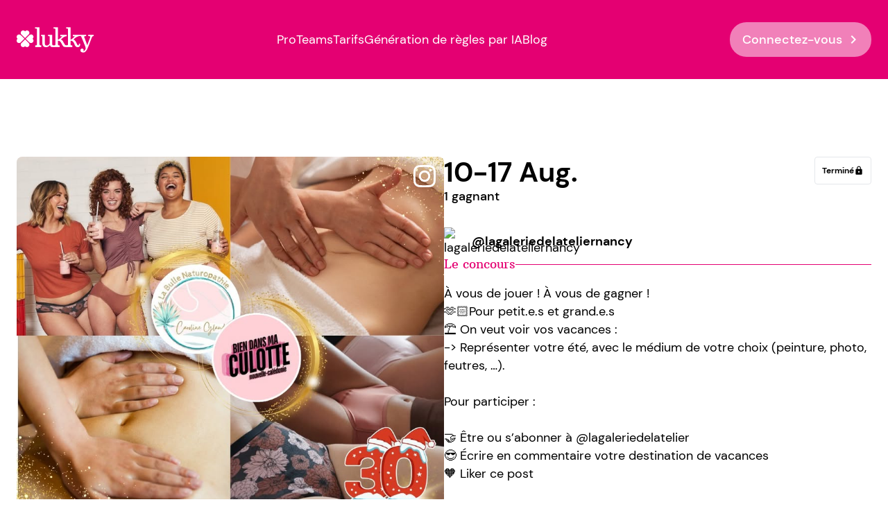

--- FILE ---
content_type: text/html
request_url: https://www.lukky.app/fr/contests/instagram-495013
body_size: 16969
content:
<!DOCTYPE html>
<html lang="fr">
	<head>
		<!-- Global site tag (gtag.js) - Google Analytics -->
		<script async src="https://www.googletagmanager.com/gtag/js?id=UA-210845870-1" rel="preconnect" defer type="b37c9d302da4ad6a3fed45b0-text/javascript"></script>
		<script type="b37c9d302da4ad6a3fed45b0-text/javascript">
			window.dataLayer = window.dataLayer || [];
			function gtag() {
				dataLayer.push(arguments);
			}
			gtag('js', new Date());

			gtag('config', 'UA-210845870-1');
		</script>

		<script type="b37c9d302da4ad6a3fed45b0-text/javascript">
			var _iub = _iub || [];
			_iub.csConfiguration = {
				ccpaAcknowledgeOnDisplay: true,
				consentOnContinuedBrowsing: false,
				countryDetection: true,
				enableCcpa: true,
				invalidateConsentWithoutLog: true,
				lang: 'en',
				perPurposeConsent: true,
				siteId: 2743724,
				whitelabel: false,
				cookiePolicyId: 61804163,
				banner: {
					acceptButtonColor: '#E40072',
					acceptButtonDisplay: true,
					backgroundColor: '#311E27',
					brandBackgroundColor: '#311E27',
					closeButtonDisplay: false,
					customizeButtonColor: '#311E27',
					customizeButtonDisplay: true,
					explicitWithdrawal: true,
					listPurposes: true,
					logo: '[data-uri]',
					position: 'bottom',
					rejectButtonColor: '#BF005F',
					rejectButtonDisplay: true
				}
			};
		</script>
		<script type="b37c9d302da4ad6a3fed45b0-text/javascript" src="//cdn.iubenda.com/cs/ccpa/stub.js" async defer></script>
		<script type="b37c9d302da4ad6a3fed45b0-text/javascript" src="//cdn.iubenda.com/cs/iubenda_cs.js" charset="UTF-8" async defer></script>

		<meta charset="utf-8" />
		<link rel="icon" href="../../favicon.png" />
		<meta name="viewport" content="width=device-width, initial-scale=1" />
		
		<link href="../../_app/immutable/assets/0.f78f0832.css" rel="stylesheet">
		<link href="../../_app/immutable/assets/2.b4485b05.css" rel="stylesheet"><title>Concours Instagram @lagaleriedelateliernancy - 10-17 Aug. - 1 gagnant | Lukky</title><!-- HEAD_svelte-1h7w4y4_START --><meta name="robots" content="index,follow"><meta name="googlebot" content="index,follow"><meta name="description" content="À vous de jouer ! À vous de gagner !
🫶🏻Pour petit.e.s et grand.e.s
⛱ On veut voir vos vacances :
-> Représenter votre été, avec le médium de votre choix (peinture, photo, feutres, …).

Pour participer :

🤝 Être ou s’abonner à @lagaleriedelatelier
😎 Écrire en commentaire votre destination de vacances
🧡 Liker ce post

💡Et si vous le souhaitez :
Postez votre œuvre en story en nous mentionnant @lagaleriedelatelier
On veut voir vos créations !

🎁 Un encadrement -noir standard A4-de votre œuvre offert.
Donc attention à votre format 🤗

Tirage au sort, qui sonne la fin de validité du jeu, le 17 Août.
Réouverture de la galerie le 23 Août, l’occasion pour le gagnant de venir récupérer son encadrement.

#art #artgalerie #galerie #concours #cahierdevacances #oeuvre #jeuconcours #encadrement #galerieart #gallery"><link rel="canonical" href="https://www.lukky.app/fr/contests/instagram-495013"><link rel="alternate" hreflang="en" href="https://www.lukky.app/contests/instagram-495013"><link rel="alternate" hreflang="fr" href="https://www.lukky.app/fr/contests/instagram-495013"><meta name="twitter:card" content="summary_large_image">
    <meta name="twitter:site" content="@site">
    <meta name="twitter:creator" content="@handle">
    <meta name="twitter:title" content="Concours Instagram @lagaleriedelateliernancy - 10-17 Aug. - 1 gagnant">
    <meta name="twitter:description" content="À vous de jouer ! À vous de gagner !
🫶🏻Pour petit.e.s et grand.e.s
⛱ On veut voir vos vacances :
-> Représenter votre été, avec le médium de votre choix (peinture, photo, feutres, …).

Pour participer :

🤝 Être ou s’abonner à @lagaleriedelatelier
😎 Écrire en commentaire votre destination de vacances
🧡 Liker ce post

💡Et si vous le souhaitez :
Postez votre œuvre en story en nous mentionnant @lagaleriedelatelier
On veut voir vos créations !

🎁 Un encadrement -noir standard A4-de votre œuvre offert.
Donc attention à votre format 🤗

Tirage au sort, qui sonne la fin de validité du jeu, le 17 Août.
Réouverture de la galerie le 23 Août, l’occasion pour le gagnant de venir récupérer son encadrement.

#art #artgalerie #galerie #concours #cahierdevacances #oeuvre #jeuconcours #encadrement #galerieart #gallery">
    <meta name="twitter:image" content="https://firebasestorage.googleapis.com/v0/b/insta-contest.appspot.com/o/publications%2Ffacebook-373015075903896_122185472132477215.jpg?alt=media">
    <meta name="twitter:image:alt" content="Lukky - Social contests made easy"><meta property="fb:app_id" content="599152103828390"><meta property="og:url" content="https://www.lukky.app/fr/contests/instagram-495013">

    

    <meta property="og:title" content="Concours Instagram @lagaleriedelateliernancy - 10-17 Aug. - 1 gagnant">

    <meta property="og:description" content="À vous de jouer ! À vous de gagner !
🫶🏻Pour petit.e.s et grand.e.s
⛱ On veut voir vos vacances :
-> Représenter votre été, avec le médium de votre choix (peinture, photo, feutres, …).

Pour participer :

🤝 Être ou s’abonner à @lagaleriedelatelier
😎 Écrire en commentaire votre destination de vacances
🧡 Liker ce post

💡Et si vous le souhaitez :
Postez votre œuvre en story en nous mentionnant @lagaleriedelatelier
On veut voir vos créations !

🎁 Un encadrement -noir standard A4-de votre œuvre offert.
Donc attention à votre format 🤗

Tirage au sort, qui sonne la fin de validité du jeu, le 17 Août.
Réouverture de la galerie le 23 Août, l’occasion pour le gagnant de venir récupérer son encadrement.

#art #artgalerie #galerie #concours #cahierdevacances #oeuvre #jeuconcours #encadrement #galerieart #gallery">

    <meta property="og:image" content="https://firebasestorage.googleapis.com/v0/b/insta-contest.appspot.com/o/publications%2Ffacebook-373015075903896_122185472132477215.jpg?alt=media">
        
        
        

    

    

    <meta property="og:site_name" content="Lukky"><!-- HEAD_svelte-1h7w4y4_END --><!-- HEAD_svelte-1nwprsj_START --><link rel="preload" as="image" href="https://scontent-iad3-1.xx.fbcdn.net/v/t51.2885-15/127108411_198863371690916_1868119229116203714_n.jpg?_nc_cat=105&amp;ccb=1-7&amp;_nc_sid=86c713&amp;_nc_ohc=o6BhFtWmdr8AX-ABQ9Z&amp;_nc_ht=scontent-iad3-1.xx&amp;edm=AGaHXAAEAAAA&amp;oh=00_AT_7sNHyCBPucQZ5G7FCSlTha8w1ih-0Tfe9zU5LAEZ2-w&amp;oe=62F5A269"><link rel="preload" as="image" href="https://firebasestorage.googleapis.com/v0/b/insta-contest.appspot.com/o/publications%2Ffacebook-373015075903896_122185472132477215.jpg?alt=media"><!-- HEAD_svelte-1nwprsj_END --><!-- HEAD_svelte-1rghca7_START --><!-- HTML_TAG_START --><script type="application/ld+json">{"@context":"https://schema.org","@type":"Event","name":"Concours Instagram @lagaleriedelateliernancy - 10-17 Aug.","startDate":"2022-08-10T16:02:32+00:00","endDate":"2022-08-17T16:26:52.469+00:00","eventAttendanceMode":"https://schema.org/OnlineEventAttendanceMode","location":{"@type":"VirtualLocation","url":"https://www.lukky.app/fr/contests/instagram-495013"},"image":["https://firebasestorage.googleapis.com/v0/b/insta-contest.appspot.com/o/publications%2Ffacebook-373015075903896_122185472132477215.jpg?alt=media"],"description":"À vous de jouer ! À vous de gagner !\n🫶🏻Pour petit.e.s et grand.e.s\n⛱ On veut voir vos vacances :\n-> Représenter votre été, avec le médium de votre choix (peinture, photo, feutres, …).\n\nPour participer :\n\n🤝 Être ou s’abonner à @lagaleriedelatelier\n😎 Écrire en commentaire votre destination de vacances\n🧡 Liker ce post\n\n💡Et si vous le souhaitez :\nPostez votre œuvre en story en nous mentionnant @lagaleriedelatelier\nOn veut voir vos créations !\n\n🎁 Un encadrement -noir standard A4-de votre œuvre offert.\nDonc attention à votre format 🤗\n\nTirage au sort, qui sonne la fin de validité du jeu, le 17 Août.\nRéouverture de la galerie le 23 Août, l’occasion pour le gagnant de venir récupérer son encadrement.\n\n#art #artgalerie #galerie #concours #cahierdevacances #oeuvre #jeuconcours #encadrement #galerieart #gallery","organizer":{"@type":"Person","name":"@lagaleriedelateliernancy","url":"https://www.instagram.com/p/ChFcA6II1Dx/"},"eventStatus":"https://schema.org/EventScheduled","performer":{"@type":"Person","name":"@lagaleriedelateliernancy"}}</script><!-- HTML_TAG_END --><!-- HEAD_svelte-1rghca7_END -->

		<!-- <script type="text/javascript">
			window.$crisp = [];
			window.CRISP_WEBSITE_ID = '8d20451f-4056-4570-b749-e7ff315ea1ec';
			(function () {
				d = document;
				s = d.createElement('script');
				s.src = 'https://client.crisp.chat/l.js';
				s.async = 1;
				d.getElementsByTagName('head')[0].appendChild(s);
			})();
		</script> -->

		<script type="b37c9d302da4ad6a3fed45b0-text/javascript">
			(function (h, o, t, j, a, r) {
				h.hj =
					h.hj ||
					function () {
						(h.hj.q = h.hj.q || []).push(arguments);
					};
				h._hjSettings = { hjid: 3285196, hjsv: 6 };
				a = o.getElementsByTagName('head')[0];
				r = o.createElement('script');
				r.async = 1;
				r.src = t + h._hjSettings.hjid + j + h._hjSettings.hjsv;
				a.appendChild(r);
			})(window, document, 'https://static.hotjar.com/c/hotjar-', '.js?sv=');
		</script>

		<!-- Meta Pixel Code -->
		<script type="b37c9d302da4ad6a3fed45b0-text/javascript">
			!(function (f, b, e, v, n, t, s) {
				if (f.fbq) return;
				n = f.fbq = function () {
					n.callMethod ? n.callMethod.apply(n, arguments) : n.queue.push(arguments);
				};
				if (!f._fbq) f._fbq = n;
				n.push = n;
				n.loaded = !0;
				n.version = '2.0';
				n.queue = [];
				t = b.createElement(e);
				t.async = !0;
				t.src = v;
				s = b.getElementsByTagName(e)[0];
				s.parentNode.insertBefore(t, s);
			})(window, document, 'script', 'https://connect.facebook.net/en_US/fbevents.js');
			fbq('init', '1359443484804714');
			fbq('track', 'PageView');
		</script>
		<noscript
			><img
				height="1"
				width="1"
				style="display: none"
				src="https://www.facebook.com/tr?id=1359443484804714&ev=PageView&noscript=1"
		/></noscript>
		<!-- End Meta Pixel Code -->
	</head>

	<body class="selection:bg-yellow-bright">
		












<div class="bg-pink py-4 tablet:py-8 text-white overflow-x-hidden overflow-y-visible"><nav class="container flex flex-row items-center text-white justify-between w-full z-20 relative">
<a sveltekit:prefetch href="/fr/" name="header-logo"><img src="/images/lukky-white.png" alt="Lukky" width="111" height="37" loading="lazy"></a>

	<div class="laptop:flex flex-row gap-6 hidden self-center items-center">
<a sveltekit:prefetch name="header-pro" href="/fr/pro" class="white-link font-normal ">Pro</a>
<a sveltekit:prefetch name="header-teams" href="/fr/teams" class="white-link font-normal ">Teams</a>
<a sveltekit:prefetch name="header-pricing" href="/fr/pricing" class="white-link font-normal ">Tarifs</a>
<a sveltekit:prefetch name="header-ai-rules" href="/fr/contests/ai-rules" class="white-link font-normal ">Génération de règles par IA</a>
<a sveltekit:prefetch name="header-blog" href="/fr/blog" class="white-link font-normal ">Blog</a></div>
	<div class="hidden laptop:flex"><button type="button" class="bg-white-50 hover:bg-white text-white hover:text-pink  flex rounded-3xl pl-[18px] pr-3.5 py-3 items-center font-medium" ><span class="pr-1"><span slot="label">Connectez-vous</span></span>
	<i slot="icon" class="material-icons">chevron_right</i></button></div>

	<div class="flex laptop:hidden"><button class="rounded-full w-11 h-11 tablet:w-14 tablet:h-14 items-center flex justify-center bg-white-50 hover:bg-white hover:text-pink"><i class="material-icons tablet:text-6xl text-2xl">menu</i></button></div></nav>
	<div class="container"></div></div>

<div class="flex flex-col gap-20 tablet:flex-row container desktop:pb-56 tablet:pb-44 pb-64"><aside class="h-full sticky top-0 hidden tablet:block flex-1"><section>

<div class="undefined relative w-full aspect-square"><img class="w-full aspect-square object-cover object-center rounded-lg" src="https://firebasestorage.googleapis.com/v0/b/insta-contest.appspot.com/o/publications%2Ffacebook-373015075903896_122185472132477215.jpg?alt=media" alt="Instagram contest" decoding="async" loading="auto">

	<img class="w-8 h-8 absolute top-3 right-3" src="/svg/insta-white.svg" alt="Instagram Logo" decoding="async" loading="auto"></div>

<div class="flex flex-col gap-3 mt-8"><div class="flex flex-row gap-4">



<a sveltekit:prefetch name="facebook-share" href="/fr" target="_blank" class="rounded-full  w-14 h-14 items-center flex justify-center  border border-black-35 text-black  hover:border-pink "><img src="/svg/facebook.svg" alt="Lukky" width="24" height="24" loading="lazy"></a>
	



<a sveltekit:prefetch name="twitter-share" href="/fr" target="_blank" class="rounded-full  w-14 h-14 items-center flex justify-center  border border-black-35 text-black  hover:border-pink "><img src="/svg/twitter.svg" alt="Lukky" width="23" height="24" loading="lazy"></a>
	



<a sveltekit:prefetch name="linkedin-share" href="/fr" target="_blank" class="rounded-full  w-14 h-14 items-center flex justify-center  border border-black-35 text-black  hover:border-pink "><img src="/svg/linkedin.svg" alt="Lukky" width="24" height="24" loading="lazy"></a>
	



<a sveltekit:prefetch name="mail-share" href="/fr" target="_blank" class="rounded-full  w-14 h-14 items-center flex justify-center  border border-black-35 text-black  hover:border-pink "><i class="material-icons text-black text-2xl">mail</i></a></div>
	<div><a target="_blank" href="https://www.instagram.com/lagaleriedelateliernancy" class="flex items-center flex-row py-1 black-link">Suivre @lagaleriedelateliernancy
				<i class="material-icons">chevron_right</i></a>
		<a target="_blank" href="https://www.instagram.com/p/ChFcA6II1Dx/" class="flex items-center flex-row py-1 black-link"><!-- HTML_TAG_START -->Voir le concours sur <span class='capitalize'>&nbsp;Instagram</span><!-- HTML_TAG_END -->
			<i class="material-icons">chevron_right</i></a></div></div></section></aside>
	<div class="flex flex-col gap-20 flex-1"><section class="pb-0"><div class="flex flex-col gap-8 desktop:flex-row-reverse"><div class="flex w-fit items-center gap-1 px-2.5 py-1.5 rounded border  self-end desktop:self-start group-hover:text-pink group-hover:border-pink"><p class="text-xs font-bold items-center">Terminé</p>
	<i class="material-icons text-sm">lock</i></div>
				<div class="flex-col gap-8 flex-1"><h1 class="text-6xl">10-17 Aug.</h1>
					<p class="text-lg font-medium">1 gagnant
						</p>

					<div class="flex flex-row justify-start gap-2.5 items-center w-full mt-8"><img class="w-10 h-10 rounded-full" src="https://scontent-iad3-1.xx.fbcdn.net/v/t51.2885-15/127108411_198863371690916_1868119229116203714_n.jpg?_nc_cat=105&amp;ccb=1-7&amp;_nc_sid=86c713&amp;_nc_ohc=o6BhFtWmdr8AX-ABQ9Z&amp;_nc_ht=scontent-iad3-1.xx&amp;edm=AGaHXAAEAAAA&amp;oh=00_AT_7sNHyCBPucQZ5G7FCSlTha8w1ih-0Tfe9zU5LAEZ2-w&amp;oe=62F5A269" alt="lagaleriedelateliernancy" decoding="async" loading="lazy" width="40" height="40">
						<p class="flex-1 font-bold">@lagaleriedelateliernancy</p></div></div></div></section>

		<section class="-mt-12 py-0 tablet:hidden">

<div class="undefined relative w-full aspect-square"><img class="w-full aspect-square object-cover object-center rounded-lg" src="https://firebasestorage.googleapis.com/v0/b/insta-contest.appspot.com/o/publications%2Ffacebook-373015075903896_122185472132477215.jpg?alt=media" alt="Instagram contest" decoding="async" loading="auto">

	<img class="w-8 h-8 absolute top-3 right-3" src="/svg/insta-white.svg" alt="Instagram Logo" decoding="async" loading="auto"></div>

<div class="flex flex-col gap-3 mt-8"><div class="flex flex-row gap-4">



<a sveltekit:prefetch name="facebook-share" href="/fr" target="_blank" class="rounded-full  w-14 h-14 items-center flex justify-center  border border-black-35 text-black  hover:border-pink "><img src="/svg/facebook.svg" alt="Lukky" width="24" height="24" loading="lazy"></a>
	



<a sveltekit:prefetch name="twitter-share" href="/fr" target="_blank" class="rounded-full  w-14 h-14 items-center flex justify-center  border border-black-35 text-black  hover:border-pink "><img src="/svg/twitter.svg" alt="Lukky" width="23" height="24" loading="lazy"></a>
	



<a sveltekit:prefetch name="linkedin-share" href="/fr" target="_blank" class="rounded-full  w-14 h-14 items-center flex justify-center  border border-black-35 text-black  hover:border-pink "><img src="/svg/linkedin.svg" alt="Lukky" width="24" height="24" loading="lazy"></a>
	



<a sveltekit:prefetch name="mail-share" href="/fr" target="_blank" class="rounded-full  w-14 h-14 items-center flex justify-center  border border-black-35 text-black  hover:border-pink "><i class="material-icons text-black text-2xl">mail</i></a></div>
	<div><a target="_blank" href="https://www.instagram.com/lagaleriedelateliernancy" class="flex items-center flex-row py-1 black-link">Suivre @lagaleriedelateliernancy
				<i class="material-icons">chevron_right</i></a>
		<a target="_blank" href="https://www.instagram.com/p/ChFcA6II1Dx/" class="flex items-center flex-row py-1 black-link"><!-- HTML_TAG_START -->Voir le concours sur <span class='capitalize'>&nbsp;Instagram</span><!-- HTML_TAG_END -->
			<i class="material-icons">chevron_right</i></a></div></div></section>

		<section class="py-0"><div class="flex flex-row gap-3 items-center mb-4"><h3 class="mb-0">Le concours</h3>
				<div class="flex-1"><svg width="100%" height="1" viewBox="0 0 100% 1" fill="none" xmlns="http://www.w3.org/2000/svg" preserveAspectRatio="xMidYMid meet"><line y1="0.5" x2="100%" y2="0.5" stroke="#E40072"></line></svg></div></div>
			<p class="whitespace-pre-line">À vous de jouer ! À vous de gagner !
🫶🏻Pour petit.e.s et grand.e.s
⛱ On veut voir vos vacances :
-> Représenter votre été, avec le médium de votre choix (peinture, photo, feutres, …).

Pour participer :

🤝 Être ou s’abonner à @lagaleriedelatelier
😎 Écrire en commentaire votre destination de vacances
🧡 Liker ce post

💡Et si vous le souhaitez :
Postez votre œuvre en story en nous mentionnant @lagaleriedelatelier
On veut voir vos créations !

🎁 Un encadrement -noir standard A4-de votre œuvre offert.
Donc attention à votre format 🤗

Tirage au sort, qui sonne la fin de validité du jeu, le 17 Août.
Réouverture de la galerie le 23 Août, l’occasion pour le gagnant de venir récupérer son encadrement.

#art #artgalerie #galerie #concours #cahierdevacances #oeuvre #jeuconcours #encadrement #galerieart #gallery</p></section>

		<section class="py-0"><div class="flex flex-row gap-3 items-center mb-4"><h3 class="mb-0">Les gagnants</h3>
					<div class="flex-1"><svg width="100%" height="1" viewBox="0 0 100% 1" fill="none" xmlns="http://www.w3.org/2000/svg" preserveAspectRatio="xMidYMid meet"><line y1="0.5" x2="100%" y2="0.5" stroke="#E40072"></line></svg></div></div>

				<h2 class="text-6xl"><!-- HTML_TAG_START -->Félicitations <span class="font-normal">aux gagnants !</span><!-- HTML_TAG_END --></h2>
				<ul class="flex flex-col gap-8"><li><div class="flex items-center gap-4 divide-x"><p class="w-1/12 text-4xl font-arbutus-slab">1er</p>

	<div class="flex flex-col gap-3 pl-4"><p class="font-bold">@massinonjulia</p>
		<p>“#lantriac 🐕🏔🐐”
		</p></div></div></li></ul></section></div></div>
<div class="opacity-0"><div class="py-24 tablet:py-20 desktop:py-28 text-white items-center bg-pink-gradient-flipped tablet:bg-pink-gradient-flipped-tablet desktop:bg-pink-gradient-flipped-desktop bg-cover bg-center"><div class="flex flex-col container gap-6 desktop:gap-5 desktop:flex-row"><div class="grow"><h2>Prêt à accroître votre réseau ?</h2>
			<h2>Essayez Lukky gratuitement !</h2></div>
		<div class="desktop:flex-none desktop:self-end"><div class="desktop:flex desktop:flex-row"><div class="desktop:hidden"><button type="button" class="bg-white hover:bg-yellow text-pink flex rounded-3xl pl-[18px] pr-3.5 py-3 items-center font-medium" ><span class="pr-1"><span slot="label">Télécharger l'app</span></span>
	<i slot="icon" class="material-icons">chevron_right</i></button></div>
	<div class="hidden desktop:flex desktop:flex-row desktop:gap-4">
<a sveltekit:prefetch name="app-store" href="https://apps.apple.com/fr/app/lukky-tirage-au-sort-insta/id1467646249?l=en" target="_blank"><div class="flex items-center gap-3 px-7 py-4 rounded-5xl bg-black hover:bg-black-70"><svg width="31" height="39" viewBox="0 0 31 39" fill="none" xmlns="http://www.w3.org/2000/svg" class="flex-grow-0 flex-shrink-0 w-[31px] h-[39px]" preserveAspectRatio="xMidYMid meet"><path d="M25.3284 20.7085C25.3468 19.252 25.7263 17.8239 26.4316 16.5571C27.1369 15.2903 28.145 14.2259 29.3621 13.463C28.5889 12.3372 27.5688 11.4107 26.3829 10.7571C25.197 10.1035 23.878 9.74078 22.5305 9.6978C19.6562 9.39022 16.8696 11.4513 15.4049 11.4513C13.9118 11.4513 11.6567 9.72834 9.22827 9.77927C7.65749 9.83101 6.12665 10.2967 4.78489 11.1309C3.44313 11.9651 2.33622 13.1395 1.57201 14.5395C-1.73841 20.3826 0.730862 28.97 3.90196 33.6931C5.48853 36.0059 7.34277 38.5893 9.76901 38.4977C12.1432 38.3973 13.03 36.9542 15.8958 36.9542C18.7351 36.9542 19.5671 38.4977 22.0425 38.4394C24.5902 38.3973 26.1953 36.1164 27.7262 33.7817C28.8662 32.1338 29.7433 30.3124 30.3253 28.3852C28.8452 27.747 27.5821 26.6787 26.6935 25.3136C25.8049 23.9484 25.3302 22.3468 25.3284 20.7085Z" fill="white"></path><path d="M20.6528 6.59124C22.0419 4.89122 22.7262 2.70613 22.5605 0.5C20.4383 0.727239 18.478 1.76127 17.0701 3.39607C16.3818 4.19471 15.8546 5.12383 15.5187 6.13031C15.1828 7.13679 15.0447 8.2009 15.1125 9.2618C16.1739 9.27294 17.2241 9.03839 18.1838 8.5758C19.1434 8.11322 19.9876 7.43466 20.6528 6.59124Z" fill="white"></path></svg>
		<div><p class="text-sm">Télécharger dans</p>
			<p class="text-3xl font-bold">App Store</p></div></div></a>
		
<a sveltekit:prefetch name="play-store" href="https://play.google.com/store/apps/details?id=com.trendyweb.lukkyapp&amp;hl=en&amp;gl=FR" target="_blank"><div class="flex items-center gap-3 px-7 py-4 rounded-5xl bg-black hover:bg-black-70"><svg width="40" height="44" viewBox="0 0 40 44" fill="none" xmlns="http://www.w3.org/2000/svg" class="flex-grow-0 flex-shrink-0 w-[39.5px] h-11" preserveAspectRatio="xMidYMid meet"><path d="M0.795795 0.689073C0.237295 1.35915 -0.0451403 2.21672 0.00588092 3.08754V40.9172C-0.0422533 41.7877 0.239842 42.6442 0.795795 43.3157L0.925054 43.445L22.1091 22.2465V21.7439L0.925054 0.559814L0.795795 0.689073Z" fill="url(#paint0_linear_549_6099)"></path><path d="M29.175 29.3132L22.1089 22.2471V21.7444L29.175 14.6926L29.333 14.7788L37.7061 19.5326C40.1046 20.8827 40.1046 23.1088 37.7061 24.4732L29.333 29.2271L29.175 29.3132Z" fill="url(#paint1_linear_549_6099)"></path><path d="M29.3331 29.2264L22.1521 22.0454L0.795654 43.3156C1.28792 43.7204 1.90079 43.9499 2.5378 43.9681C3.17482 43.9863 3.79979 43.7921 4.31436 43.4162L29.29 29.2264" fill="url(#paint2_linear_549_6099)"></path><path d="M29.3331 14.7785L4.31436 0.574384C3.80532 0.183019 3.17619 -0.0194779 2.53443 0.00147749C1.89267 0.0224329 1.27809 0.265541 0.795654 0.68928L22.109 22.0026L29.3331 14.7785Z" fill="url(#paint3_linear_549_6099)"></path><path opacity="0.1" d="M29.175 29.0688L4.31424 43.1724C3.81833 43.5419 3.21641 43.7415 2.59797 43.7415C1.97953 43.7415 1.37761 43.5419 0.8817 43.1724L0.752441 43.3017L0.8817 43.4309C1.37761 43.8004 1.97953 44 2.59797 44C3.21641 44 3.81833 43.8004 4.31424 43.4309L29.2899 29.2412L29.175 29.0688Z" fill="black"></path><path opacity="0.07" d="M0.795611 43.0859C0.238729 42.4093 -0.0432512 41.548 0.00569706 40.6731V40.9173C-0.0424371 41.7877 0.239658 42.6442 0.795611 43.3157L0.92487 43.1865L0.795611 43.0859Z" fill="black"></path><path opacity="0.07" d="M37.7064 24.2145L29.1753 29.0689L29.3333 29.2269L37.7064 24.4156C38.1975 24.1996 38.6225 23.8571 38.9379 23.4231C39.2533 22.9891 39.4478 22.4791 39.5016 21.9453C39.4036 22.4388 39.1898 22.9018 38.8776 23.2964C38.5655 23.6909 38.164 24.0056 37.7064 24.2145Z" fill="black"></path><path opacity="0.3" d="M4.314 0.832705L37.7058 19.7763C38.159 19.98 38.5578 20.2878 38.8697 20.6746C39.1817 21.0614 39.398 21.5163 39.5011 22.0024C39.4502 21.4677 39.2568 20.9564 38.9411 20.5219C38.6253 20.0874 38.1987 19.7456 37.7058 19.5321L4.314 0.574188C1.95861 -0.775848 0.00537109 0.344395 0.00537109 3.08755V3.33171C0.00537109 0.602912 1.95861 -0.531692 4.314 0.832705Z" fill="white"></path><defs><linearGradient id="paint0_linear_549_6099" x1="20.2421" y1="2.6854" x2="-8.46773" y2="31.3952" gradientUnits="userSpaceOnUse"><stop stop-color="#008EFF"></stop><stop offset="0.01" stop-color="#008FFF"></stop><stop offset="0.26" stop-color="#00ACFF"></stop><stop offset="0.51" stop-color="#00C0FF"></stop><stop offset="0.76" stop-color="#00CDFF"></stop><stop offset="1" stop-color="#00D1FF"></stop></linearGradient><linearGradient id="paint1_linear_549_6099" x1="37.9933" y1="22.0029" x2="-3.39815" y2="22.0029" gradientUnits="userSpaceOnUse"><stop stop-color="#FFD800"></stop><stop offset="1" stop-color="#FF8A00"></stop></linearGradient><linearGradient id="paint2_linear_549_6099" x1="25.4123" y1="25.9232" x2="-13.509" y2="64.8444" gradientUnits="userSpaceOnUse"><stop stop-color="#FF3A44"></stop><stop offset="1" stop-color="#B11162"></stop></linearGradient><linearGradient id="paint3_linear_549_6099" x1="-4.57576" y1="-11.9063" x2="12.8167" y2="5.47185" gradientUnits="userSpaceOnUse"><stop stop-color="#328E71"></stop><stop offset="0.07" stop-color="#2D9571"></stop><stop offset="0.48" stop-color="#15BD74"></stop><stop offset="0.8" stop-color="#06D575"></stop><stop offset="1" stop-color="#00DE76"></stop></linearGradient></defs></svg>

		<div><p class="text-sm">Disponible sur</p>
			<p class="text-3xl font-bold">Google Play</p></div></div></a></div></div></div></div></div></div>
<div class="flex flex-col gap-[60px] px-6 pt-20 pb-5 bg-black text-white tablet:px-14 font-medium"><div class="flex flex-col self-stretch relative gap-6 tablet:flex-row container"><div class="flex flex-col tablet:flex-1"><svg width="111" height="37" viewBox="0 0 111 37" fill="none" xmlns="http://www.w3.org/2000/svg" class="flex-grow-0 flex-shrink-0 w-[111px] h-[36.31px] relative" preserveAspectRatio="xMidYMid meet"><g clip-path="url(#clip0_228_9633)"><path d="M11.1795 16.5403L5.95925 11.3717C5.30114 10.7202 4.42585 10.3608 3.49479 10.3608C2.5634 10.3608 1.68844 10.7202 1.03118 11.3717C0.361777 12.0348 -0.00417621 12.9036 3.59605e-05 13.8185C0.00542754 14.7567 0.406763 15.6595 1.13025 16.3601L1.31508 16.5401L1.13092 16.7201C0.406426 17.422 0.00509057 18.3252 3.59605e-05 19.2633C-0.00417621 20.1783 0.361777 21.0467 1.03101 21.7086C1.68827 22.3605 2.56323 22.7198 3.49462 22.7198C4.42568 22.7198 5.30097 22.3605 5.95908 21.709L11.1795 16.5403Z" fill="white"></path><path d="M12.1205 17.4719L6.90061 22.6408C6.24166 23.292 5.87891 24.1581 5.87891 25.0804C5.87891 26.0027 6.24183 26.8688 6.90027 27.5196C7.56411 28.178 8.43485 28.5406 9.35311 28.5406C10.3118 28.5353 11.2302 28.1379 11.9387 27.4216L12.1205 27.2387L12.302 27.4213C13.0101 28.1379 13.9218 28.5353 14.8711 28.5406C15.7998 28.5406 16.6766 28.178 17.3406 27.5199C17.999 26.8687 18.3619 26.0026 18.3619 25.0803C18.3619 24.158 17.999 23.2919 17.3409 22.6406L12.1205 17.4719Z" fill="white"></path><path d="M12.1204 15.6087L17.3403 10.4399C17.9976 9.7898 18.3598 8.92355 18.3598 8.00024C18.3598 7.07776 17.9978 6.2115 17.3408 5.5611C16.6767 4.90269 15.8059 4.54004 14.8875 4.54004C13.9285 4.54538 13.01 4.94273 12.3024 5.65902L12.1206 5.84201L11.9391 5.65902C11.2303 4.94273 10.3181 4.54538 9.36938 4.54004C8.44102 4.54004 7.56421 4.90269 6.90037 5.56077C6.24311 6.212 5.88086 7.0781 5.88086 8.0004C5.88086 8.92338 6.24294 9.78997 6.90037 10.44L12.1204 15.6087Z" fill="white"></path><path d="M22.9263 16.5403L23.1108 16.3606C23.8339 15.6603 24.2356 14.7572 24.2416 13.8179C24.2458 12.9038 23.8799 12.0348 23.2107 11.3719C22.5534 10.7215 21.6776 10.363 20.745 10.363C19.8128 10.363 18.9383 10.7215 18.2821 11.3719L13.0615 16.5403L18.2823 21.7086C18.9389 22.3594 19.8138 22.718 20.7459 22.718C21.6781 22.718 22.5534 22.3596 23.2107 21.7092C23.8799 21.0469 24.2458 20.1785 24.2416 19.2635C24.2362 18.325 23.8346 17.4222 23.1111 16.7208L22.9263 16.5403Z" fill="white"></path><path d="M32.917 24.3433V0H26.542V1.83094H27.9077C28.5372 1.83094 28.923 1.95355 29.0634 2.19826C29.2034 2.44297 29.2735 2.96593 29.2735 3.76747V24.3432C29.2735 25.0001 29.0912 25.4616 28.7261 25.7292C28.36 25.9964 27.6882 26.1299 26.7113 26.1299V28.5312H35.4462V26.1299C34.3556 26.1299 33.6616 26.0041 33.364 25.7541C33.0651 25.5035 32.917 25.0336 32.917 24.3433Z" fill="white"></path><path d="M103.142 10.8697V12.7061C104.492 12.7061 105.374 12.8431 105.79 13.1152C106.205 13.3879 106.285 13.8475 106.025 14.4929L101.759 25.8458L97.5602 14.4929C97.4482 14.1591 97.3978 13.8807 97.4081 13.6576C97.4201 13.4353 97.5602 13.2213 97.8302 13.0151C98.0997 12.8096 98.881 12.7061 100.174 12.7061V10.8697H91.1021H81.0003V12.8733H83.9182C83.8056 13.0399 83.6363 13.2409 83.4117 13.4746C82.0289 14.9549 80.4093 16.3407 78.5544 17.632H77.6953V0H71.3202V1.83094H72.687C73.3163 1.83094 73.7011 1.95355 73.8411 2.19826C73.9812 2.44297 74.0526 2.96593 74.0526 3.76747V24.3432C74.0526 25.0001 73.8689 25.4616 73.504 25.7292C73.1394 25.9964 72.827 25.9631 71.4892 25.9631C70.5462 25.9631 69.9011 25.3704 69.6015 25.0199C68.1903 23.2269 66.9118 19.9733 65.8454 18.9721C65.233 18.397 64.6876 18.0748 64.2566 17.8945C64.0817 17.8099 63.9038 17.7329 63.7222 17.6648C64.386 17.0194 65.0482 16.4129 65.7118 15.8449C67.9042 13.9195 70.0456 12.9292 72.1371 12.8731V10.8697H62.8287V12.8733H65.7465C65.634 13.0399 65.465 13.2409 65.2401 13.4746C63.8573 14.9549 62.2378 16.3407 60.3828 17.632H59.5235V0H53.1484V1.83094H54.5152C55.1448 1.83094 55.5293 1.95355 55.6697 2.19826C55.8099 2.44297 55.8813 2.96593 55.8813 3.76747V24.3432C55.8813 24.8101 55.7866 25.1762 55.6018 25.4461C54.9597 26.08 54.5892 26.0433 52.9104 26.0433C52.1407 26.0433 51.6715 25.7054 51.4752 25.2912C51.3094 24.9409 51.2759 24.4379 51.2759 23.3583V10.8697H45.3069V12.7262H46.2679C46.8856 12.7262 47.2622 12.8434 47.397 13.0771C47.5317 13.3107 47.6113 13.8395 47.6337 14.6635V23.1743C47.3072 24.0204 46.7505 24.7607 45.9638 25.3949C45.1775 26.0298 44.3789 26.3464 43.5698 26.3464C42.3666 26.3464 41.5178 25.9185 41.0234 25.0611C40.7643 24.6161 40.6347 23.7808 40.6347 22.5564V10.8697H35.2051V12.7262H35.644C36.2615 12.7262 36.6409 12.8494 36.7823 13.0941C36.9225 13.339 36.9926 13.8618 36.9926 14.6633V22.4397C36.9926 24.4988 37.4643 26.0457 38.4097 27.0812C39.3537 28.1161 40.6743 28.6338 42.372 28.6338C44.7212 28.6338 46.5988 27.61 48.004 25.5617C48.4097 27.61 49.7162 28.5293 51.5919 28.5293C53.033 28.5293 62.0354 28.5293 62.0354 28.5293V26.1299C60.9566 26.1299 60.2678 26.0041 59.9705 25.7541C59.6716 25.5033 59.5236 25.0333 59.5236 24.3432V19.4517C59.5609 19.447 59.5981 19.4439 59.6353 19.441C59.6492 19.44 59.6643 19.439 59.6805 19.4382C59.7181 19.4362 59.7555 19.4345 59.793 19.4345C59.8783 19.4345 59.9637 19.4345 60.049 19.4345C60.7017 19.4562 61.8402 19.6372 62.75 20.538C64.1077 21.8822 64.9029 23.7922 65.3637 24.6604C65.4847 24.8885 65.654 25.2343 65.8763 25.6198C65.8763 25.6198 66.958 27.3571 67.9552 27.947C69.2015 28.6841 73.8332 28.5405 73.8332 28.5405H80.2068L80.2069 26.1299C79.1281 26.1299 78.4393 26.0041 78.1419 25.7541C77.843 25.5033 77.6951 25.0334 77.6951 24.3432V19.4517C77.7849 19.4405 77.8747 19.4345 77.9647 19.4345C78.0545 19.4345 78.1443 19.4345 78.2343 19.4345C79.415 19.4345 80.4209 19.8856 81.2529 20.7867C81.7368 21.3215 82.3433 22.3227 83.0746 23.7922C83.3442 24.327 83.6193 25.3562 83.9008 25.879C84.8898 27.7155 86.1971 28.6338 87.8222 28.6338C89.4457 28.6338 90.5508 28.0216 91.1352 26.7973C91.3717 26.2745 91.4949 25.8458 91.5068 25.512C91.5171 25.1776 91.5227 24.8743 91.5227 24.6016C91.5227 24.3295 91.4827 24.0145 91.4049 23.6584H89.7692C89.7692 25.2945 89.3805 26.1125 88.6058 26.1125C88.3243 26.1125 88.0717 25.9567 87.8471 25.6453C87.621 25.3337 87.3909 24.9298 87.1557 24.4346C86.9189 23.9398 86.6598 23.3913 86.3796 22.7896C85.2336 20.397 83.7366 18.3552 81.8938 17.6646C82.5575 17.0192 83.22 16.4127 83.8835 15.8447C86.0755 13.9194 89.0107 12.6688 91.1021 12.6127V12.6117C91.9786 12.6117 92.5457 12.8316 92.805 13.0816C93.0643 13.332 93.3112 13.8028 93.5467 14.4925L98.4369 26.3469C98.5492 26.6473 99.7895 30.4262 99.4244 31.2382C99.0583 32.0511 98.6232 32.7409 98.1171 33.309C97.8578 33.6095 97.5907 33.8518 97.3159 34.035C97.0408 34.2188 96.8041 34.3131 96.6071 34.3191C96.4115 34.3244 96.167 34.2996 95.8749 34.2438C96.2898 33.8323 96.4988 33.3477 96.4988 32.7916C96.4988 32.5016 96.4418 32.2294 96.3298 31.9735C95.9579 31.1274 95.2892 30.7044 94.3228 30.7044C93.6486 30.7044 93.0866 30.9383 92.6369 31.4055C92.1862 31.8734 91.9612 32.5051 91.9612 33.3008C91.9612 34.0965 92.2984 34.7977 92.974 35.4042C93.6485 36.0111 94.6068 36.3147 95.8484 36.3147C97.091 36.3147 98.1791 35.8973 99.1125 35.0619C100.045 34.2273 100.91 32.9919 101.709 31.3556C102.069 30.6205 102.423 29.8358 102.772 29.0016C103.12 28.1663 103.491 27.3098 103.884 26.43L108.404 14.4925C108.639 13.8908 108.946 13.4433 109.323 13.1482C109.7 12.8536 110.259 12.7058 111 12.7058V10.8697H103.142Z" fill="white"></path></g><defs><clipPath id="clip0_228_9633"><rect width="111" height="36.3148" fill="white"></rect></clipPath></defs></svg></div>
		<div class="flex justify-start items-start self-stretch tablet:gap-20"><div class="flex flex-col justify-center items-start flex-grow gap-1">
<a sveltekit:prefetch name="footer-pro" class="flex flex-col justify-start items-center relative gap-px p-2 white-link" href="/fr/pro">Pro
					</a>
<a sveltekit:prefetch name="footer-teams" class="flex flex-col justify-start items-center relative gap-px p-2 white-link" href="/fr/teams">Teams
					</a>
<a sveltekit:prefetch name="footer-pricing" class="flex flex-col justify-start items-center relative gap-px p-2 white-link" href="/fr/pricing">Tarifs
					</a>
<a sveltekit:prefetch name="footer-ai-rules" class="flex flex-col justify-start items-center relative gap-px p-2 white-link" href="/fr/contests/ai-rules">Génération de règles par IA
					</a>
<a sveltekit:prefetch name="footer-blog" class="flex flex-col justify-start items-center relative gap-px p-2 white-link" href="/fr/blog">Blog
					</a></div>
			<div class="flex flex-col justify-center items-start flex-grow gap-1"><p class="flex flex-col justify-start items-center flex-grow-0 flex-shrink-0 relative gap-px p-2">Suivez-nous:</p>
				
<a sveltekit:prefetch name="footer-instagram" target="_blank" class="flex flex-col justify-start items-center flex-grow-0 flex-shrink-0 relative gap-px p-2 white-link" href="https://www.instagram.com/lukkyapp/">Instagram
					</a>
<a sveltekit:prefetch name="footer-facebook" target="_blank" class="flex flex-col justify-start items-center flex-grow-0 flex-shrink-0 relative gap-px p-2 white-link" href="https://www.facebook.com/lukkyapp">Facebook
					</a>
<a sveltekit:prefetch name="footer-twitter" target="_blank" class="flex flex-col justify-start items-center flex-grow-0 flex-shrink-0 relative gap-px p-2 white-link" href="https://twitter.com/lukkyapp">Twitter
					</a>
<a sveltekit:prefetch name="footer-linkedIn" target="_blank" class="flex flex-col justify-start items-center flex-grow-0 flex-shrink-0 relative gap-px p-2 white-link" href="https://www.linkedin.com/company/72724638/">LinkedIn
					</a>
<a sveltekit:prefetch name="footer-youtube" target="_blank" class="flex flex-col justify-start items-center flex-grow-0 flex-shrink-0 relative gap-px p-2 white-link" href="https://www.youtube.com/channel/UCQEfnk1BuW5-XxmXGJHHOMw">Youtube
					</a></div></div></div>
	<div class="container flex flex-col justify-start items-start self-stretch flex-grow-0 flex-shrink-0 gap-3 py-5 border-t border-r-0 border-b-0 border-l-0 border-white/50 tablet:flex-row tablet:justify-between tablet:items-center tablet:flex-wrap"><div class="tablet:order-2 tablet:flex-initial"><div class="dropdownWhite">

<div class="svelte-select  svelte-apvs86     show-chevron" style="">

    <span aria-live="polite" aria-atomic="false" aria-relevant="additions text" class="a11y-text svelte-apvs86"></span>

    <div class="prepend svelte-apvs86"></div>

    <div class="value-container svelte-apvs86"><div class="selected-item svelte-apvs86">
                        Français
                    </div>

        <input autocapitalize="none" autocomplete="off" autocorrect="off" spellcheck="false" tabindex="0" type="text" aria-autocomplete="list" placeholder="" style="" class="svelte-apvs86" value=""></div>

    <div class="indicators svelte-apvs86">

        

        <div class="icon chevron svelte-apvs86" aria-hidden="true"><i class="material-icons">expand_more</i></div></div>

    
        <input type="hidden" value="{&quot;value&quot;:&quot;fr&quot;,&quot;label&quot;:&quot;Français&quot;}" class="svelte-apvs86">
    

    
</div></div></div>
		<div class="flex flex-col tablet:flex-1 justify-center tablet:justify-start items-start self-stretch flex-grow-0 flex-shrink-0 gap-0.5 tablet:flex-row pt-3">
<a sveltekit:prefetch name="footer-privacy" class="flex flex-col justify-start white-link p-2" href="/fr/privacy-policy">Politique de confidentialité
				</a>
<a sveltekit:prefetch name="footer-terms" class="flex flex-col justify-start white-link p-2" href="/fr/terms-and-conditions">Conditions d'utilisation
				</a>
			
			<a href="#" class="flex flex-col justify-start white-link p-2 iubenda-cs-preferences-link">Préférences de suivi</a></div>
		<div class="flex flex-col justify-center items-start tablet:order-last tablet:basis-full desktop:order-first desktop:basis-auto desktop:pt-2.5">© 2026 Lukky
		</div></div></div>


			
			<script type="b37c9d302da4ad6a3fed45b0-text/javascript">
				{
					__sveltekit_14gzffd = {
						base: new URL("../..", location).pathname.slice(0, -1),
						env: {}
					};

					const element = document.currentScript.parentElement;

					const data = [null,null,{"type":"data","data":{contest:{id:495013,socialNetwork:"instagram",status:"closed",lastDrawingDate:"2022-08-17T16:26:52.469+00:00",createdAt:"2022-08-11T07:29:50.426+00:00",updatedAt:"2022-08-17T16:31:30.635+00:00",account:{type:"instagram",accountId:"17841430765635504",username:"lagaleriedelateliernancy",profilePictureUrl:"https://scontent-iad3-1.xx.fbcdn.net/v/t51.2885-15/127108411_198863371690916_1868119229116203714_n.jpg?_nc_cat=105&ccb=1-7&_nc_sid=86c713&_nc_ohc=o6BhFtWmdr8AX-ABQ9Z&_nc_ht=scontent-iad3-1.xx&edm=AGaHXAAEAAAA&oh=00_AT_7sNHyCBPucQZ5G7FCSlTha8w1ih-0Tfe9zU5LAEZ2-w&oe=62F5A269"},rules:[{targets:[{actions:[{seed:0,type:"comment",value:true,constraints:[]}],settings:[{type:"winnersCount",value:1},{type:"endDate",value:"2022-08-17T18:00:00.000"}],targetType:"publication",target:{socialNetwork:"instagram",caption:"À vous de jouer ! À vous de gagner !\n🫶🏻Pour petit.e.s et grand.e.s\n⛱ On veut voir vos vacances :\n-> Représenter votre été, avec le médium de votre choix (peinture, photo, feutres, …).\n\nPour participer :\n\n🤝 Être ou s’abonner à @lagaleriedelatelier\n😎 Écrire en commentaire votre destination de vacances\n🧡 Liker ce post\n\n💡Et si vous le souhaitez :\nPostez votre œuvre en story en nous mentionnant @lagaleriedelatelier\nOn veut voir vos créations !\n\n🎁 Un encadrement -noir standard A4-de votre œuvre offert.\nDonc attention à votre format 🤗\n\nTirage au sort, qui sonne la fin de validité du jeu, le 17 Août.\nRéouverture de la galerie le 23 Août, l’occasion pour le gagnant de venir récupérer son encadrement.\n\n#art #artgalerie #galerie #concours #cahierdevacances #oeuvre #jeuconcours #encadrement #galerieart #gallery",mediaUrl:"https://scontent-cdg2-1.cdninstagram.com/v/t51.2885-15/298252965_1778040045868235_9194654906205508133_n.jpg?_nc_cat=111&ccb=1-7&_nc_sid=8ae9d6&_nc_ohc=DyehUNRPOHYAX-XIz41&_nc_ht=scontent-cdg2-1.cdninstagram.com&edm=AM6HXa8EAAAA&oh=00_AT_K4ikvOnt0lu62cata71K0oxzNP2G_1xMS9os8q7SHgg&oe=62F93B7F",permalink:"https://www.instagram.com/p/ChFcA6II1Dx/",type:"FEED",remoteUrl:"https://firebasestorage.googleapis.com/v0/b/insta-contest.appspot.com/o/publications%2Ffacebook-373015075903896_122185472132477215.jpg?alt=media",timestamp:"2022-08-10T16:02:32+00:00"}}]}],draws:[{drawingDate:"2022-08-17T16:26:52.469+00:00",targets:[{actions:[{seed:.11062812265159927,type:"comment",value:true,status:"done",constraints:[]}],settings:[{type:"winnersCount",value:1},{type:"endDate",value:"2022-08-23T20:00:00.000"}],targetType:"publication",target:{socialNetwork:"instagram",caption:"À vous de jouer ! À vous de gagner !\n🫶🏻Pour petit.e.s et grand.e.s\n⛱ On veut voir vos vacances :\n-> Représenter votre été, avec le médium de votre choix (peinture, photo, feutres, …).\n\nPour participer :\n\n🤝 Être ou s’abonner à @lagaleriedelatelier\n😎 Écrire en commentaire votre destination de vacances\n🧡 Liker ce post\n\n💡Et si vous le souhaitez :\nPostez votre œuvre en story en nous mentionnant @lagaleriedelatelier\nOn veut voir vos créations !\n\n🎁 Un encadrement -noir standard A4-de votre œuvre offert.\nDonc attention à votre format 🤗\n\nTirage au sort, qui sonne la fin de validité du jeu, le 17 Août.\nRéouverture de la galerie le 23 Août, l’occasion pour le gagnant de venir récupérer son encadrement.\n\n#art #artgalerie #galerie #concours #cahierdevacances #oeuvre #jeuconcours #encadrement #galerieart #gallery",mediaUrl:"https://scontent-cdg2-1.cdninstagram.com/v/t51.2885-15/298252965_1778040045868235_9194654906205508133_n.jpg?_nc_cat=111&ccb=1-7&_nc_sid=8ae9d6&_nc_ohc=DyehUNRPOHYAX-XIz41&_nc_ht=scontent-cdg2-1.cdninstagram.com&edm=AM6HXa8EAAAA&oh=00_AT_K4ikvOnt0lu62cata71K0oxzNP2G_1xMS9os8q7SHgg&oe=62F93B7F",permalink:"https://www.instagram.com/p/ChFcA6II1Dx/",type:"FEED",remoteUrl:"https://firebasestorage.googleapis.com/v0/b/insta-contest.appspot.com/o/publications%2Ffacebook-373015075903896_122185472132477215.jpg?alt=media",timestamp:"2022-08-10T16:02:32+00:00"}}],winners:[{username:"massinonjulia",comment:"#lantriac 🐕🏔🐐",accountId:"7819354928137737",position:1,socialNetwork:"instagram"}]}]},seo:{title:"Concours Instagram @lagaleriedelateliernancy - 10-17 Aug. - 1 gagnant",description:"À vous de jouer ! À vous de gagner !\n🫶🏻Pour petit.e.s et grand.e.s\n⛱ On veut voir vos vacances :\n-> Représenter votre été, avec le médium de votre choix (peinture, photo, feutres, …).\n\nPour participer :\n\n🤝 Être ou s’abonner à @lagaleriedelatelier\n😎 Écrire en commentaire votre destination de vacances\n🧡 Liker ce post\n\n💡Et si vous le souhaitez :\nPostez votre œuvre en story en nous mentionnant @lagaleriedelatelier\nOn veut voir vos créations !\n\n🎁 Un encadrement -noir standard A4-de votre œuvre offert.\nDonc attention à votre format 🤗\n\nTirage au sort, qui sonne la fin de validité du jeu, le 17 Août.\nRéouverture de la galerie le 23 Août, l’occasion pour le gagnant de venir récupérer son encadrement.\n\n#art #artgalerie #galerie #concours #cahierdevacances #oeuvre #jeuconcours #encadrement #galerieart #gallery",images:["https://firebasestorage.googleapis.com/v0/b/insta-contest.appspot.com/o/publications%2Ffacebook-373015075903896_122185472132477215.jpg?alt=media"]}},"uses":{"params":["id"]}}];

					Promise.all([
						import("../../_app/immutable/entry/start.8a85318d.js"),
						import("../../_app/immutable/entry/app.ce10c557.js")
					]).then(([kit, app]) => {
						kit.start(app, element, {
							node_ids: [0, 2, 8],
							data,
							form: null,
							error: null
						});
					});
				}
			</script>
		
	<script src="/cdn-cgi/scripts/7d0fa10a/cloudflare-static/rocket-loader.min.js" data-cf-settings="b37c9d302da4ad6a3fed45b0-|49" defer></script><script defer src="https://static.cloudflareinsights.com/beacon.min.js/vcd15cbe7772f49c399c6a5babf22c1241717689176015" integrity="sha512-ZpsOmlRQV6y907TI0dKBHq9Md29nnaEIPlkf84rnaERnq6zvWvPUqr2ft8M1aS28oN72PdrCzSjY4U6VaAw1EQ==" data-cf-beacon='{"version":"2024.11.0","token":"85c31a17179a48fdb29b0346922bf19b","r":1,"server_timing":{"name":{"cfCacheStatus":true,"cfEdge":true,"cfExtPri":true,"cfL4":true,"cfOrigin":true,"cfSpeedBrain":true},"location_startswith":null}}' crossorigin="anonymous"></script>
</body>
</html>


--- FILE ---
content_type: text/javascript
request_url: https://www.lukky.app/_app/immutable/chunks/Header.5c110789.js
body_size: 3644
content:
import{S as J,i as K,s as O,y as L,z,A,g as b,d as k,B as N,K as le,M as ne,N as ae,O as se,J as F,k as E,q as H,l as I,m as D,r as P,h as _,n as d,b as x,D as w,u as X,E as Y,a as j,c as q,L as Ee,v as Z,f as ee,F as te,af as be,aa as ke,G as ce,a7 as fe}from"./index.0196e4be.js";import{t as re,r as T}from"./index.6a571525.js";import{p as we,C as Ie}from"./CircleButton.cbf4b68c.js";import{B as Ve,L as R,m as U,s as ue}from"./Button.9548278e.js";const De=a=>({}),he=a=>({slot:"label"}),Be=a=>({}),me=a=>({slot:"icon"});function xe(a){let e;const n=a[2].label,t=le(n,a,a[3],he);return{c(){t&&t.c()},l(l){t&&t.l(l)},m(l,s){t&&t.m(l,s),e=!0},p(l,s){t&&t.p&&(!e||s&8)&&ne(t,n,l,l[3],e?se(n,l[3],s,De):ae(l[3]),he)},i(l){e||(b(t,l),e=!0)},o(l){k(t,l),e=!1},d(l){t&&t.d(l)}}}function Me(a){let e;const n=a[2].icon,t=le(n,a,a[3],me);return{c(){t&&t.c()},l(l){t&&t.l(l)},m(l,s){t&&t.m(l,s),e=!0},p(l,s){t&&t.p&&(!e||s&8)&&ne(t,n,l,l[3],e?se(n,l[3],s,Be):ae(l[3]),me)},i(l){e||(b(t,l),e=!0)},o(l){k(t,l),e=!1},d(l){t&&t.d(l)}}}function ye(a){let e,n;return e=new Ve({props:{name:a[0],onClick:a[1],class:"bg-white-50 hover:bg-white text-white hover:text-pink ",$$slots:{icon:[Me],label:[xe]},$$scope:{ctx:a}}}),{c(){L(e.$$.fragment)},l(t){z(e.$$.fragment,t)},m(t,l){A(e,t,l),n=!0},p(t,[l]){const s={};l&1&&(s.name=t[0]),l&2&&(s.onClick=t[1]),l&8&&(s.$$scope={dirty:l,ctx:t}),e.$set(s)},i(t){n||(b(e.$$.fragment,t),n=!0)},o(t){k(e.$$.fragment,t),n=!1},d(t){N(e,t)}}}function Le(a,e,n){let{$$slots:t={},$$scope:l}=e,{name:s}=e,{onClick:u}=e;return a.$$set=$=>{"name"in $&&n(0,s=$.name),"onClick"in $&&n(1,u=$.onClick),"$$scope"in $&&n(3,l=$.$$scope)},[s,u,t,l]}class ze extends J{constructor(e){super(),K(this,e,Le,ye,O,{name:0,onClick:1})}}function Ae(a){let e,n=a[0]("sign-in")+"",t;return{c(){e=E("span"),t=H(n),this.h()},l(l){e=I(l,"SPAN",{slot:!0});var s=D(e);t=P(s,n),s.forEach(_),this.h()},h(){d(e,"slot","label")},m(l,s){x(l,e,s),w(e,t)},p(l,s){s&1&&n!==(n=l[0]("sign-in")+"")&&X(t,n)},d(l){l&&_(e)}}}function Ne(a){let e,n;return{c(){e=E("i"),n=H("chevron_right"),this.h()},l(t){e=I(t,"I",{slot:!0,class:!0});var l=D(e);n=P(l,"chevron_right"),l.forEach(_),this.h()},h(){d(e,"slot","icon"),d(e,"class","material-icons")},m(t,l){x(t,e,l),w(e,n)},p:Y,d(t){t&&_(e)}}}function je(a){let e,n;return e=new ze({props:{name:"login",onClick:a[1],$$slots:{icon:[Ne],label:[Ae]},$$scope:{ctx:a}}}),{c(){L(e.$$.fragment)},l(t){z(e.$$.fragment,t)},m(t,l){A(e,t,l),n=!0},p(t,[l]){const s={};l&5&&(s.$$scope={dirty:l,ctx:t}),e.$set(s)},i(t){n||(b(e.$$.fragment,t),n=!0)},o(t){k(e.$$.fragment,t),n=!1},d(t){N(e,t)}}}function qe(a,e,n){let t;return F(a,re,s=>n(0,t=s)),[t,()=>document.location.href="https://web.lukky.app"]}class Ce extends J{constructor(e){super(),K(this,e,qe,je,O,{})}}function ge(a,e,n){const t=a.slice();return t[3]=e[n],t}function _e(a,e,n){const t=a.slice();return t[3]=e[n],t}function Ge(a){let e,n;return{c(){e=E("img"),this.h()},l(t){e=I(t,"IMG",{src:!0,alt:!0,width:!0,height:!0,loading:!0}),this.h()},h(){ke(e.src,n="/images/lukky-white.png")||d(e,"src",n),d(e,"alt","Lukky"),d(e,"width","111"),d(e,"height","37"),d(e,"loading","lazy")},m(t,l){x(t,e,l)},p:Y,d(t){t&&_(e)}}}function Se(a){let e=a[1](a[3].label)+"",n,t;return{c(){n=H(e),t=j()},l(l){n=P(l,e),t=q(l)},m(l,s){x(l,n,s),x(l,t,s)},p(l,s){s&2&&e!==(e=l[1](l[3].label)+"")&&X(n,e)},d(l){l&&_(n),l&&_(t)}}}function $e(a){let e,n;return e=new R({props:{name:"header-"+a[3].name,href:a[3].url,class:"white-link font-normal "+(a[0].url.pathname==T+a[3].url?"active":""),$$slots:{default:[Se]},$$scope:{ctx:a}}}),{c(){L(e.$$.fragment)},l(t){z(e.$$.fragment,t)},m(t,l){A(e,t,l),n=!0},p(t,l){const s={};l&1&&(s.class="white-link font-normal "+(t[0].url.pathname==T+t[3].url?"active":"")),l&258&&(s.$$scope={dirty:l,ctx:t}),e.$set(s)},i(t){n||(b(e.$$.fragment,t),n=!0)},o(t){k(e.$$.fragment,t),n=!1},d(t){N(e,t)}}}function We(a){let e=a[1](a[3].label)+"",n,t;return{c(){n=H(e),t=j()},l(l){n=P(l,e),t=q(l)},m(l,s){x(l,n,s),x(l,t,s)},p(l,s){s&2&&e!==(e=l[1](l[3].label)+"")&&X(n,e)},d(l){l&&_(n),l&&_(t)}}}function de(a){let e,n;return e=new R({props:{name:"header-"+a[3].name,target:"_blank",href:a[3].url,class:"white-link",$$slots:{default:[We]},$$scope:{ctx:a}}}),{c(){L(e.$$.fragment)},l(t){z(e.$$.fragment,t)},m(t,l){A(e,t,l),n=!0},p(t,l){const s={};l&258&&(s.$$scope={dirty:l,ctx:t}),e.$set(s)},i(t){n||(b(e.$$.fragment,t),n=!0)},o(t){k(e.$$.fragment,t),n=!1},d(t){N(e,t)}}}function He(a){let e,n,t,l,s,u,$,p,h,v,V,M,g,Q;n=new R({props:{href:"/",class:"absolute",name:"header-logo",$$slots:{default:[Ge]},$$scope:{ctx:a}}});let c=U,r=[];for(let i=0;i<c.length;i+=1)r[i]=$e(_e(a,c,i));const y=i=>k(r[i],1,1,()=>{r[i]=null});let B=ue,o=[];for(let i=0;i<B.length;i+=1)o[i]=de(ge(a,B,i));const G=i=>k(o[i],1,1,()=>{o[i]=null});return V=new Ce({}),{c(){e=E("nav"),L(n.$$.fragment),t=j(),l=E("div"),s=E("div"),u=E("div");for(let i=0;i<r.length;i+=1)r[i].c();$=j(),p=E("div");for(let i=0;i<o.length;i+=1)o[i].c();h=j(),v=E("div"),L(V.$$.fragment),this.h()},l(i){e=I(i,"NAV",{class:!0});var m=D(e);z(n.$$.fragment,m),t=q(m),l=I(m,"DIV",{class:!0});var C=D(l);s=I(C,"DIV",{class:!0});var f=D(s);u=I(f,"DIV",{class:!0});var S=D(u);for(let W=0;W<r.length;W+=1)r[W].l(S);S.forEach(_),$=q(f),p=I(f,"DIV",{class:!0});var oe=D(p);for(let W=0;W<o.length;W+=1)o[W].l(oe);oe.forEach(_),f.forEach(_),h=q(C),v=I(C,"DIV",{});var ie=D(v);z(V.$$.fragment,ie),ie.forEach(_),C.forEach(_),m.forEach(_),this.h()},h(){d(u,"class","flex flex-col text-4xl tablet:text-7xl gap-4 tablet:gap-12"),d(p,"class","flex flex-col tablet:flex-row gap-2 tablet:gap-6 tablet:text-3xl"),d(s,"class","flex flex-col gap-7 tablet:gap-20 justify-center grow"),d(l,"class","flex flex-col h-full justify-center"),d(e,"class","container py-5 tablet:py-11 h-full relative")},m(i,m){x(i,e,m),A(n,e,null),w(e,t),w(e,l),w(l,s),w(s,u);for(let C=0;C<r.length;C+=1)r[C]&&r[C].m(u,null);w(s,$),w(s,p);for(let C=0;C<o.length;C+=1)o[C]&&o[C].m(p,null);w(l,h),w(l,v),A(V,v,null),M=!0,g||(Q=Ee(l,"click",a[2]),g=!0)},p(i,[m]){const C={};if(m&256&&(C.$$scope={dirty:m,ctx:i}),n.$set(C),m&3){c=U;let f;for(f=0;f<c.length;f+=1){const S=_e(i,c,f);r[f]?(r[f].p(S,m),b(r[f],1)):(r[f]=$e(S),r[f].c(),b(r[f],1),r[f].m(u,null))}for(Z(),f=c.length;f<r.length;f+=1)y(f);ee()}if(m&2){B=ue;let f;for(f=0;f<B.length;f+=1){const S=ge(i,B,f);o[f]?(o[f].p(S,m),b(o[f],1)):(o[f]=de(S),o[f].c(),b(o[f],1),o[f].m(p,null))}for(Z(),f=B.length;f<o.length;f+=1)G(f);ee()}},i(i){if(!M){b(n.$$.fragment,i);for(let m=0;m<c.length;m+=1)b(r[m]);for(let m=0;m<B.length;m+=1)b(o[m]);b(V.$$.fragment,i),M=!0}},o(i){k(n.$$.fragment,i),r=r.filter(Boolean);for(let m=0;m<r.length;m+=1)k(r[m]);o=o.filter(Boolean);for(let m=0;m<o.length;m+=1)k(o[m]);k(V.$$.fragment,i),M=!1},d(i){i&&_(e),N(n),te(r,i),te(o,i),N(V),g=!1,Q()}}}function Pe(a,e,n){let t,l;F(a,we,u=>n(0,t=u)),F(a,re,u=>n(1,l=u));const{close:s}=be("simple-modal");return[t,l,s]}class Fe extends J{constructor(e){super(),K(this,e,Pe,He,O,{})}}function pe(a,e,n){const t=a.slice();return t[4]=e[n],t}function Je(a){let e,n;return{c(){e=E("img"),this.h()},l(t){e=I(t,"IMG",{src:!0,alt:!0,width:!0,height:!0,loading:!0}),this.h()},h(){ke(e.src,n="/images/lukky-white.png")||d(e,"src",n),d(e,"alt","Lukky"),d(e,"width","111"),d(e,"height","37"),d(e,"loading","lazy")},m(t,l){x(t,e,l)},p:Y,d(t){t&&_(e)}}}function Ke(a){let e=a[1](a[4].label)+"",n;return{c(){n=H(e)},l(t){n=P(t,e)},m(t,l){x(t,n,l)},p(t,l){l&2&&e!==(e=t[1](t[4].label)+"")&&X(n,e)},d(t){t&&_(n)}}}function ve(a){let e,n;return e=new R({props:{name:"header-"+a[4].name,href:a[4].url,class:"white-link font-normal "+(a[0].url.pathname==T+a[4].url?"active":""),$$slots:{default:[Ke]},$$scope:{ctx:a}}}),{c(){L(e.$$.fragment)},l(t){z(e.$$.fragment,t)},m(t,l){A(e,t,l),n=!0},p(t,l){const s={};l&1&&(s.class="white-link font-normal "+(t[0].url.pathname==T+t[4].url?"active":"")),l&130&&(s.$$scope={dirty:l,ctx:t}),e.$set(s)},i(t){n||(b(e.$$.fragment,t),n=!0)},o(t){k(e.$$.fragment,t),n=!1},d(t){N(e,t)}}}function Oe(a){let e,n;return{c(){e=E("i"),n=H("menu"),this.h()},l(t){e=I(t,"I",{class:!0});var l=D(e);n=P(l,"menu"),l.forEach(_),this.h()},h(){d(e,"class","material-icons tablet:text-6xl text-2xl")},m(t,l){x(t,e,l),w(e,n)},p:Y,d(t){t&&_(e)}}}function Re(a){let e,n,t,l,s,u,$,p,h,v,V;n=new R({props:{href:"/",name:"header-logo",$$slots:{default:[Je]},$$scope:{ctx:a}}});let M=U,g=[];for(let c=0;c<M.length;c+=1)g[c]=ve(pe(a,M,c));const Q=c=>k(g[c],1,1,()=>{g[c]=null});return $=new Ce({}),v=new Ie({props:{name:"sandwich",onClick:a[2],class:"bg-white-50 hover:bg-white hover:text-pink",$$slots:{default:[Oe]},$$scope:{ctx:a}}}),{c(){e=E("nav"),L(n.$$.fragment),t=j(),l=E("div");for(let c=0;c<g.length;c+=1)g[c].c();s=j(),u=E("div"),L($.$$.fragment),p=j(),h=E("div"),L(v.$$.fragment),this.h()},l(c){e=I(c,"NAV",{class:!0});var r=D(e);z(n.$$.fragment,r),t=q(r),l=I(r,"DIV",{class:!0});var y=D(l);for(let G=0;G<g.length;G+=1)g[G].l(y);y.forEach(_),s=q(r),u=I(r,"DIV",{class:!0});var B=D(u);z($.$$.fragment,B),B.forEach(_),p=q(r),h=I(r,"DIV",{class:!0});var o=D(h);z(v.$$.fragment,o),o.forEach(_),r.forEach(_),this.h()},h(){d(l,"class","laptop:flex flex-row gap-6 hidden self-center items-center"),d(u,"class","hidden laptop:flex"),d(h,"class","flex laptop:hidden"),d(e,"class","container flex flex-row items-center text-white justify-between w-full z-20 relative")},m(c,r){x(c,e,r),A(n,e,null),w(e,t),w(e,l);for(let y=0;y<g.length;y+=1)g[y]&&g[y].m(l,null);w(e,s),w(e,u),A($,u,null),w(e,p),w(e,h),A(v,h,null),V=!0},p(c,[r]){const y={};if(r&128&&(y.$$scope={dirty:r,ctx:c}),n.$set(y),r&3){M=U;let o;for(o=0;o<M.length;o+=1){const G=pe(c,M,o);g[o]?(g[o].p(G,r),b(g[o],1)):(g[o]=ve(G),g[o].c(),b(g[o],1),g[o].m(l,null))}for(Z(),o=M.length;o<g.length;o+=1)Q(o);ee()}const B={};r&128&&(B.$$scope={dirty:r,ctx:c}),v.$set(B)},i(c){if(!V){b(n.$$.fragment,c);for(let r=0;r<M.length;r+=1)b(g[r]);b($.$$.fragment,c),b(v.$$.fragment,c),V=!0}},o(c){k(n.$$.fragment,c),g=g.filter(Boolean);for(let r=0;r<g.length;r+=1)k(g[r]);k($.$$.fragment,c),k(v.$$.fragment,c),V=!1},d(c){c&&_(e),N(n),te(g,c),N($),N(v)}}}function Qe(a,e,n){let t,l;F(a,we,$=>n(0,t=$)),F(a,re,$=>n(1,l=$));const{open:s}=be("simple-modal");return[t,l,()=>s(Fe,{},{styleBg:{background:"transparent"},styleWindowWrap:{margin:0,position:"absolute",height:"100vh",top:0,bottom:0,padding:0},styleWindow:{background:"#e40072",width:"100vw",height:"100vh",borderRadius:0,margin:0,padding:0},styleContent:{height:"100vh",margin:0,padding:0}})]}class Te extends J{constructor(e){super(),K(this,e,Qe,Re,O,{})}}function Ue(a){let e,n,t,l,s,u;n=new Te({});const $=a[2].default,p=le($,a,a[1],null);return{c(){e=E("div"),L(n.$$.fragment),t=j(),l=E("div"),p&&p.c(),this.h()},l(h){e=I(h,"DIV",{class:!0});var v=D(e);z(n.$$.fragment,v),t=q(v),l=I(v,"DIV",{class:!0});var V=D(l);p&&p.l(V),V.forEach(_),v.forEach(_),this.h()},h(){d(l,"class","container"),d(e,"class",s=a[0].class+" py-4 tablet:py-8 text-white overflow-x-hidden overflow-y-visible")},m(h,v){x(h,e,v),A(n,e,null),w(e,t),w(e,l),p&&p.m(l,null),u=!0},p(h,[v]){p&&p.p&&(!u||v&2)&&ne(p,$,h,h[1],u?se($,h[1],v,null):ae(h[1]),null),(!u||v&1&&s!==(s=h[0].class+" py-4 tablet:py-8 text-white overflow-x-hidden overflow-y-visible"))&&d(e,"class",s)},i(h){u||(b(n.$$.fragment,h),b(p,h),u=!0)},o(h){k(n.$$.fragment,h),k(p,h),u=!1},d(h){h&&_(e),N(n),p&&p.d(h)}}}function Xe(a,e,n){let{$$slots:t={},$$scope:l}=e;return a.$$set=s=>{n(0,e=ce(ce({},e),fe(s))),"$$scope"in s&&n(1,l=s.$$scope)},e=fe(e),[e,l,t]}class lt extends J{constructor(e){super(),K(this,e,Xe,Ue,O,{})}}export{lt as H};


--- FILE ---
content_type: text/javascript
request_url: https://www.lukky.app/_app/immutable/chunks/models.f57464e1.js
body_size: -129
content:
var r=(a=>(a.Instagram="instagram",a.SInstagram="s_instagram",a.Twitter="twitter",a.Facebook="facebook",a))(r||{}),n=(a=>(a.Pending="pending",a.Published="published",a.Drawing="drawing",a.Demo="demo",a.Drawn="drawn",a.DrawFailed="draw_failed",a.Importing="importing",a.Closed="closed",a))(n||{}),i=(a=>(a.WinnersCount="winnersCount",a.EndDate="endDate",a.TemplateImage="templateImage",a))(i||{}),d=(a=>(a.Publication="publication",a.Account="account",a))(d||{});export{n as C,r as S,d as T,i as a};


--- FILE ---
content_type: text/javascript
request_url: https://www.lukky.app/_app/immutable/entry/start.8a85318d.js
body_size: 10041
content:
import{o as Ce,t as ye}from"../chunks/index.0196e4be.js";import{S as Ge,a as Je,I as q,g as De,f as qe,b as we,c as le,s as V,i as _e,d as Q,e as J,P as Fe,h as We}from"../chunks/singletons.70a067c8.js";function Xe(t,o){return t==="/"||o==="ignore"?t:o==="never"?t.endsWith("/")?t.slice(0,-1):t:o==="always"&&!t.endsWith("/")?t+"/":t}function Ze(t){return t.split("%25").map(decodeURI).join("%25")}function Qe(t){for(const o in t)t[o]=decodeURIComponent(t[o]);return t}const et=["href","pathname","search","searchParams","toString","toJSON"];function tt(t,o){const u=new URL(t);for(const i of et)Object.defineProperty(u,i,{get(){return o(),t[i]},enumerable:!0,configurable:!0});return nt(u),u}function nt(t){Object.defineProperty(t,"hash",{get(){throw new Error("Cannot access event.url.hash. Consider using `$page.url.hash` inside a component instead")}})}const at="/__data.json";function rt(t){return t.replace(/\/$/,"")+at}function Ke(t){try{return JSON.parse(sessionStorage[t])}catch{}}function Me(t,o){const u=JSON.stringify(o);try{sessionStorage[t]=u}catch{}}function ot(...t){let o=5381;for(const u of t)if(typeof u=="string"){let i=u.length;for(;i;)o=o*33^u.charCodeAt(--i)}else if(ArrayBuffer.isView(u)){const i=new Uint8Array(u.buffer,u.byteOffset,u.byteLength);let d=i.length;for(;d;)o=o*33^i[--d]}else throw new TypeError("value must be a string or TypedArray");return(o>>>0).toString(36)}const fe=window.fetch;window.fetch=(t,o)=>((t instanceof Request?t.method:(o==null?void 0:o.method)||"GET")!=="GET"&&te.delete(Se(t)),fe(t,o));const te=new Map;function it(t,o){const u=Se(t,o),i=document.querySelector(u);if(i!=null&&i.textContent){const{body:d,...f}=JSON.parse(i.textContent),S=i.getAttribute("data-ttl");return S&&te.set(u,{body:d,init:f,ttl:1e3*Number(S)}),Promise.resolve(new Response(d,f))}return fe(t,o)}function st(t,o,u){if(te.size>0){const i=Se(t,u),d=te.get(i);if(d){if(performance.now()<d.ttl&&["default","force-cache","only-if-cached",void 0].includes(u==null?void 0:u.cache))return new Response(d.body,d.init);te.delete(i)}}return fe(o,u)}function Se(t,o){let i=`script[data-sveltekit-fetched][data-url=${JSON.stringify(t instanceof Request?t.url:t)}]`;if(o!=null&&o.headers||o!=null&&o.body){const d=[];o.headers&&d.push([...new Headers(o.headers)].join(",")),o.body&&(typeof o.body=="string"||ArrayBuffer.isView(o.body))&&d.push(o.body),i+=`[data-hash="${ot(...d)}"]`}return i}const ct=/^(\[)?(\.\.\.)?(\w+)(?:=(\w+))?(\])?$/;function lt(t){const o=[];return{pattern:t==="/"?/^\/$/:new RegExp(`^${ut(t).map(i=>{const d=/^\[\.\.\.(\w+)(?:=(\w+))?\]$/.exec(i);if(d)return o.push({name:d[1],matcher:d[2],optional:!1,rest:!0,chained:!0}),"(?:/(.*))?";const f=/^\[\[(\w+)(?:=(\w+))?\]\]$/.exec(i);if(f)return o.push({name:f[1],matcher:f[2],optional:!0,rest:!1,chained:!0}),"(?:/([^/]+))?";if(!i)return;const S=i.split(/\[(.+?)\](?!\])/);return"/"+S.map((b,w)=>{if(w%2){if(b.startsWith("x+"))return be(String.fromCharCode(parseInt(b.slice(2),16)));if(b.startsWith("u+"))return be(String.fromCharCode(...b.slice(2).split("-").map(P=>parseInt(P,16))));const p=ct.exec(b);if(!p)throw new Error(`Invalid param: ${b}. Params and matcher names can only have underscores and alphanumeric characters.`);const[,C,T,k,N]=p;return o.push({name:k,matcher:N,optional:!!C,rest:!!T,chained:T?w===1&&S[0]==="":!1}),T?"(.*?)":C?"([^/]*)?":"([^/]+?)"}return be(b)}).join("")}).join("")}/?$`),params:o}}function ft(t){return!/^\([^)]+\)$/.test(t)}function ut(t){return t.slice(1).split("/").filter(ft)}function dt(t,o,u){const i={},d=t.slice(1);let f=0;for(let S=0;S<o.length;S+=1){const l=o[S],b=d[S-f];if(l.chained&&l.rest&&f){i[l.name]=d.slice(S-f,S+1).filter(w=>w).join("/"),f=0;continue}if(b===void 0){l.rest&&(i[l.name]="");continue}if(!l.matcher||u[l.matcher](b)){i[l.name]=b;const w=o[S+1],p=d[S+1];w&&!w.rest&&w.optional&&p&&(f=0);continue}if(l.optional&&l.chained){f++;continue}return}if(!f)return i}function be(t){return t.normalize().replace(/[[\]]/g,"\\$&").replace(/%/g,"%25").replace(/\//g,"%2[Ff]").replace(/\?/g,"%3[Ff]").replace(/#/g,"%23").replace(/[.*+?^${}()|\\]/g,"\\$&")}function pt({nodes:t,server_loads:o,dictionary:u,matchers:i}){const d=new Set(o);return Object.entries(u).map(([l,[b,w,p]])=>{const{pattern:C,params:T}=lt(l),k={id:l,exec:N=>{const P=C.exec(N);if(P)return dt(P,T,i)},errors:[1,...p||[]].map(N=>t[N]),layouts:[0,...w||[]].map(S),leaf:f(b)};return k.errors.length=k.layouts.length=Math.max(k.errors.length,k.layouts.length),k});function f(l){const b=l<0;return b&&(l=~l),[b,t[l]]}function S(l){return l===void 0?l:[d.has(l),t[l]]}}let ee=class{constructor(o,u){this.status=o,typeof u=="string"?this.body={message:u}:u?this.body=u:this.body={message:`Error: ${o}`}}toString(){return JSON.stringify(this.body)}},Ve=class{constructor(o,u){this.status=o,this.location=u}};async function ht(t){var o;for(const u in t)if(typeof((o=t[u])==null?void 0:o.then)=="function")return Object.fromEntries(await Promise.all(Object.entries(t).map(async([i,d])=>[i,await d])));return t}const gt=-1,mt=-2,yt=-3,wt=-4,_t=-5,bt=-6;function vt(t,o){if(typeof t=="number")return d(t,!0);if(!Array.isArray(t)||t.length===0)throw new Error("Invalid input");const u=t,i=Array(u.length);function d(f,S=!1){if(f===gt)return;if(f===yt)return NaN;if(f===wt)return 1/0;if(f===_t)return-1/0;if(f===bt)return-0;if(S)throw new Error("Invalid input");if(f in i)return i[f];const l=u[f];if(!l||typeof l!="object")i[f]=l;else if(Array.isArray(l))if(typeof l[0]=="string"){const b=l[0],w=o==null?void 0:o[b];if(w)return i[f]=w(d(l[1]));switch(b){case"Date":i[f]=new Date(l[1]);break;case"Set":const p=new Set;i[f]=p;for(let k=1;k<l.length;k+=1)p.add(d(l[k]));break;case"Map":const C=new Map;i[f]=C;for(let k=1;k<l.length;k+=2)C.set(d(l[k]),d(l[k+1]));break;case"RegExp":i[f]=new RegExp(l[1],l[2]);break;case"Object":i[f]=Object(l[1]);break;case"BigInt":i[f]=BigInt(l[1]);break;case"null":const T=Object.create(null);i[f]=T;for(let k=1;k<l.length;k+=2)T[l[k]]=d(l[k+1]);break;default:throw new Error(`Unknown type ${b}`)}}else{const b=new Array(l.length);i[f]=b;for(let w=0;w<l.length;w+=1){const p=l[w];p!==mt&&(b[w]=d(p))}}else{const b={};i[f]=b;for(const w in l){const p=l[w];b[w]=d(p)}}return i[f]}return d(0)}const ze=new Set(["load","prerender","csr","ssr","trailingSlash","config"]);[...ze];const Et=new Set([...ze,"actions"]);[...Et];function St(t){return t.filter(o=>o!=null)}const kt="x-sveltekit-invalidated",K=Ke(Ge)??{},Z=Ke(Je)??{};function ve(t){K[t]=Q()}function Rt(t,o){var xe;const u=pt(t),i=t.nodes[0],d=t.nodes[1];i(),d();const f=document.documentElement,S=[],l=[];let b=null;const w={before_navigate:[],after_navigate:[]};let p={branch:[],error:null,url:null},C=!1,T=!1,k=!0,N=!1,P=!1,z=!1,H=!1,F,$=(xe=history.state)==null?void 0:xe[q];$||($=Date.now(),history.replaceState({...history.state,[q]:$},"",location.href));const ue=K[$];ue&&(history.scrollRestoration="manual",scrollTo(ue.x,ue.y));let M,ne,ae;async function ke(){ae=ae||Promise.resolve(),await ae,ae=null;const e=new URL(location.href),n=W(e,!0);b=null;const r=ne={},a=n&&await he(n);if(r===ne&&a){if(a.type==="redirect")return re(new URL(a.location,e).href,{},[e.pathname],r);a.props.page!==void 0&&(M=a.props.page),F.$set(a.props)}}function Re(e){l.some(n=>n==null?void 0:n.snapshot)&&(Z[e]=l.map(n=>{var r;return(r=n==null?void 0:n.snapshot)==null?void 0:r.capture()}))}function Ae(e){var n;(n=Z[e])==null||n.forEach((r,a)=>{var s,c;(c=(s=l[a])==null?void 0:s.snapshot)==null||c.restore(r)})}function Le(){ve($),Me(Ge,K),Re($),Me(Je,Z)}async function re(e,{noScroll:n=!1,replaceState:r=!1,keepFocus:a=!1,state:s={},invalidateAll:c=!1},g,m){return typeof e=="string"&&(e=new URL(e,De(document))),ce({url:e,scroll:n?Q():null,keepfocus:a,redirect_chain:g,details:{state:s,replaceState:r},nav_token:m,accepted:()=>{c&&(H=!0)},blocked:()=>{},type:"goto"})}async function Ie(e){return b={id:e.id,promise:he(e).then(n=>(n.type==="loaded"&&n.state.error&&(b=null),n))},b.promise}async function oe(...e){const r=u.filter(a=>e.some(s=>a.exec(s))).map(a=>Promise.all([...a.layouts,a.leaf].map(s=>s==null?void 0:s[1]())));await Promise.all(r)}function Oe(e){var a;p=e.state;const n=document.querySelector("style[data-sveltekit]");n&&n.remove(),M=e.props.page,F=new t.root({target:o,props:{...e.props,stores:V,components:l},hydrate:!0}),Ae($);const r={from:null,to:{params:p.params,route:{id:((a=p.route)==null?void 0:a.id)??null},url:new URL(location.href)},willUnload:!1,type:"enter"};w.after_navigate.forEach(s=>s(r)),T=!0}async function Y({url:e,params:n,branch:r,status:a,error:s,route:c,form:g}){let m="never";for(const _ of r)(_==null?void 0:_.slash)!==void 0&&(m=_.slash);e.pathname=Xe(e.pathname,m),e.search=e.search;const v={type:"loaded",state:{url:e,params:n,branch:r,error:s,route:c},props:{constructors:St(r).map(_=>_.node.component)}};g!==void 0&&(v.props.form=g);let y={},R=!M,L=0;for(let _=0;_<Math.max(r.length,p.branch.length);_+=1){const h=r[_],U=p.branch[_];(h==null?void 0:h.data)!==(U==null?void 0:U.data)&&(R=!0),h&&(y={...y,...h.data},R&&(v.props[`data_${L}`]=y),L+=1)}return(!p.url||e.href!==p.url.href||p.error!==s||g!==void 0&&g!==M.form||R)&&(v.props.page={error:s,params:n,route:{id:(c==null?void 0:c.id)??null},status:a,url:new URL(e),form:g??null,data:R?y:M.data}),v}async function de({loader:e,parent:n,url:r,params:a,route:s,server_data_node:c}){var y,R,L;let g=null;const m={dependencies:new Set,params:new Set,parent:!1,route:!1,url:!1},v=await e();if((y=v.universal)!=null&&y.load){let O=function(...h){for(const U of h){const{href:x}=new URL(U,r);m.dependencies.add(x)}};const _={route:{get id(){return m.route=!0,s.id}},params:new Proxy(a,{get:(h,U)=>(m.params.add(U),h[U])}),data:(c==null?void 0:c.data)??null,url:tt(r,()=>{m.url=!0}),async fetch(h,U){let x;h instanceof Request?(x=h.url,U={body:h.method==="GET"||h.method==="HEAD"?void 0:await h.blob(),cache:h.cache,credentials:h.credentials,headers:h.headers,integrity:h.integrity,keepalive:h.keepalive,method:h.method,mode:h.mode,redirect:h.redirect,referrer:h.referrer,referrerPolicy:h.referrerPolicy,signal:h.signal,...U}):x=h;const D=new URL(x,r);return O(D.href),D.origin===r.origin&&(x=D.href.slice(r.origin.length)),T?st(x,D.href,U):it(x,U)},setHeaders:()=>{},depends:O,parent(){return m.parent=!0,n()}};g=await v.universal.load.call(null,_)??null,g=g?await ht(g):null}return{node:v,loader:e,server:c,universal:(R=v.universal)!=null&&R.load?{type:"data",data:g,uses:m}:null,data:g??(c==null?void 0:c.data)??null,slash:((L=v.universal)==null?void 0:L.trailingSlash)??(c==null?void 0:c.slash)}}function Pe(e,n,r,a,s){if(H)return!0;if(!a)return!1;if(a.parent&&e||a.route&&n||a.url&&r)return!0;for(const c of a.params)if(s[c]!==p.params[c])return!0;for(const c of a.dependencies)if(S.some(g=>g(new URL(c))))return!0;return!1}function pe(e,n){return(e==null?void 0:e.type)==="data"?e:(e==null?void 0:e.type)==="skip"?n??null:null}async function he({id:e,invalidating:n,url:r,params:a,route:s}){if((b==null?void 0:b.id)===e)return b.promise;const{errors:c,layouts:g,leaf:m}=s,v=[...g,m];c.forEach(E=>E==null?void 0:E().catch(()=>{})),v.forEach(E=>E==null?void 0:E[1]().catch(()=>{}));let y=null;const R=p.url?e!==p.url.pathname+p.url.search:!1,L=p.route?s.id!==p.route.id:!1;let O=!1;const _=v.map((E,I)=>{var G;const A=p.branch[I],j=!!(E!=null&&E[0])&&((A==null?void 0:A.loader)!==E[1]||Pe(O,L,R,(G=A.server)==null?void 0:G.uses,a));return j&&(O=!0),j});if(_.some(Boolean)){try{y=await He(r,_)}catch(E){return ie({status:E instanceof ee?E.status:500,error:await X(E,{url:r,params:a,route:{id:s.id}}),url:r,route:s})}if(y.type==="redirect")return y}const h=y==null?void 0:y.nodes;let U=!1;const x=v.map(async(E,I)=>{var ge;if(!E)return;const A=p.branch[I],j=h==null?void 0:h[I];if((!j||j.type==="skip")&&E[1]===(A==null?void 0:A.loader)&&!Pe(U,L,R,(ge=A.universal)==null?void 0:ge.uses,a))return A;if(U=!0,(j==null?void 0:j.type)==="error")throw j;return de({loader:E[1],url:r,params:a,route:s,parent:async()=>{var je;const $e={};for(let me=0;me<I;me+=1)Object.assign($e,(je=await x[me])==null?void 0:je.data);return $e},server_data_node:pe(j===void 0&&E[0]?{type:"skip"}:j??null,E[0]?A==null?void 0:A.server:void 0)})});for(const E of x)E.catch(()=>{});const D=[];for(let E=0;E<v.length;E+=1)if(v[E])try{D.push(await x[E])}catch(I){if(I instanceof Ve)return{type:"redirect",location:I.location};let A=500,j;if(h!=null&&h.includes(I))A=I.status??A,j=I.error;else if(I instanceof ee)A=I.status,j=I.body;else{if(await V.updated.check())return await B(r);j=await X(I,{params:a,url:r,route:{id:s.id}})}const G=await Ue(E,D,c);return G?await Y({url:r,params:a,branch:D.slice(0,G.idx).concat(G.node),status:A,error:j,route:s}):await Ne(r,{id:s.id},j,A)}else D.push(void 0);return await Y({url:r,params:a,branch:D,status:200,error:null,route:s,form:n?void 0:null})}async function Ue(e,n,r){for(;e--;)if(r[e]){let a=e;for(;!n[a];)a-=1;try{return{idx:a+1,node:{node:await r[e](),loader:r[e],data:{},server:null,universal:null}}}catch{continue}}}async function ie({status:e,error:n,url:r,route:a}){const s={};let c=null;if(t.server_loads[0]===0)try{const y=await He(r,[!0]);if(y.type!=="data"||y.nodes[0]&&y.nodes[0].type!=="data")throw 0;c=y.nodes[0]??null}catch{(r.origin!==location.origin||r.pathname!==location.pathname||C)&&await B(r)}const m=await de({loader:i,url:r,params:s,route:a,parent:()=>Promise.resolve({}),server_data_node:pe(c)}),v={node:await d(),loader:d,universal:null,server:null,data:null};return await Y({url:r,params:s,branch:[m,v],status:e,error:n,route:null})}function W(e,n){if(_e(e,J))return;const r=se(e);for(const a of u){const s=a.exec(r);if(s)return{id:e.pathname+e.search,invalidating:n,route:a,params:Qe(s),url:e}}}function se(e){return Ze(e.pathname.slice(J.length)||"/")}function Te({url:e,type:n,intent:r,delta:a}){var m,v;let s=!1;const c={from:{params:p.params,route:{id:((m=p.route)==null?void 0:m.id)??null},url:p.url},to:{params:(r==null?void 0:r.params)??null,route:{id:((v=r==null?void 0:r.route)==null?void 0:v.id)??null},url:e},willUnload:!r,type:n};a!==void 0&&(c.delta=a);const g={...c,cancel:()=>{s=!0}};return P||w.before_navigate.forEach(y=>y(g)),s?null:c}async function ce({url:e,scroll:n,keepfocus:r,redirect_chain:a,details:s,type:c,delta:g,nav_token:m={},accepted:v,blocked:y}){var x,D,E;const R=W(e,!1),L=Te({url:e,type:c,delta:g,intent:R});if(!L){y();return}const O=$;v(),P=!0,T&&V.navigating.set(L),ne=m;let _=R&&await he(R);if(!_){if(_e(e,J))return await B(e);_=await Ne(e,{id:null},await X(new Error(`Not found: ${e.pathname}`),{url:e,params:{},route:{id:null}}),404)}if(e=(R==null?void 0:R.url)||e,ne!==m)return!1;if(_.type==="redirect")if(a.length>10||a.includes(e.pathname))_=await ie({status:500,error:await X(new Error("Redirect loop"),{url:e,params:{},route:{id:null}}),url:e,route:{id:null}});else return re(new URL(_.location,e).href,{},[...a,e.pathname],m),!1;else((x=_.props.page)==null?void 0:x.status)>=400&&await V.updated.check()&&await B(e);if(S.length=0,H=!1,N=!0,ve(O),Re(O),(D=_.props.page)!=null&&D.url&&_.props.page.url.pathname!==e.pathname&&(e.pathname=(E=_.props.page)==null?void 0:E.url.pathname),s){const I=s.replaceState?0:1;if(s.state[q]=$+=I,history[s.replaceState?"replaceState":"pushState"](s.state,"",e),!s.replaceState){let A=$+1;for(;Z[A]||K[A];)delete Z[A],delete K[A],A+=1}}b=null,T?(p=_.state,_.props.page&&(_.props.page.url=e),F.$set(_.props)):Oe(_);const{activeElement:h}=document;if(await ye(),k){const I=e.hash&&document.getElementById(decodeURIComponent(e.hash.slice(1)));n?scrollTo(n.x,n.y):I?I.scrollIntoView():scrollTo(0,0)}const U=document.activeElement!==h&&document.activeElement!==document.body;!r&&!U&&Ee(),k=!0,_.props.page&&(M=_.props.page),P=!1,c==="popstate"&&Ae($),w.after_navigate.forEach(I=>I(L)),V.navigating.set(null),N=!1}async function Ne(e,n,r,a){return e.origin===location.origin&&e.pathname===location.pathname&&!C?await ie({status:a,error:r,url:e,route:n}):await B(e)}function B(e){return location.href=e.href,new Promise(()=>{})}function Ye(){let e;f.addEventListener("mousemove",c=>{const g=c.target;clearTimeout(e),e=setTimeout(()=>{a(g,2)},20)});function n(c){a(c.composedPath()[0],1)}f.addEventListener("mousedown",n),f.addEventListener("touchstart",n,{passive:!0});const r=new IntersectionObserver(c=>{for(const g of c)g.isIntersecting&&(oe(se(new URL(g.target.href))),r.unobserve(g.target))},{threshold:0});function a(c,g){const m=qe(c,f);if(!m)return;const{url:v,external:y,download:R}=we(m,J);if(y||R)return;const L=le(m);if(!L.reload)if(g<=L.preload_data){const O=W(v,!1);O&&Ie(O)}else g<=L.preload_code&&oe(se(v))}function s(){r.disconnect();for(const c of f.querySelectorAll("a")){const{url:g,external:m,download:v}=we(c,J);if(m||v)continue;const y=le(c);y.reload||(y.preload_code===Fe.viewport&&r.observe(c),y.preload_code===Fe.eager&&oe(se(g)))}}w.after_navigate.push(s),s()}function X(e,n){return e instanceof ee?e.body:t.hooks.handleError({error:e,event:n})??{message:n.route.id!=null?"Internal Error":"Not Found"}}return{after_navigate:e=>{Ce(()=>(w.after_navigate.push(e),()=>{const n=w.after_navigate.indexOf(e);w.after_navigate.splice(n,1)}))},before_navigate:e=>{Ce(()=>(w.before_navigate.push(e),()=>{const n=w.before_navigate.indexOf(e);w.before_navigate.splice(n,1)}))},disable_scroll_handling:()=>{(N||!T)&&(k=!1)},goto:(e,n={})=>re(e,n,[]),invalidate:e=>{if(typeof e=="function")S.push(e);else{const{href:n}=new URL(e,location.href);S.push(r=>r.href===n)}return ke()},invalidate_all:()=>(H=!0,ke()),preload_data:async e=>{const n=new URL(e,De(document)),r=W(n,!1);if(!r)throw new Error(`Attempted to preload a URL that does not belong to this app: ${n}`);await Ie(r)},preload_code:oe,apply_action:async e=>{if(e.type==="error"){const n=new URL(location.href),{branch:r,route:a}=p;if(!a)return;const s=await Ue(p.branch.length,r,a.errors);if(s){const c=await Y({url:n,params:p.params,branch:r.slice(0,s.idx).concat(s.node),status:e.status??500,error:e.error,route:a});p=c.state,F.$set(c.props),ye().then(Ee)}}else e.type==="redirect"?re(e.location,{invalidateAll:!0},[]):(F.$set({form:null,page:{...M,form:e.data,status:e.status}}),await ye(),F.$set({form:e.data}),e.type==="success"&&Ee())},_start_router:()=>{var e;history.scrollRestoration="manual",addEventListener("beforeunload",n=>{var a;let r=!1;if(Le(),!P){const s={from:{params:p.params,route:{id:((a=p.route)==null?void 0:a.id)??null},url:p.url},to:null,willUnload:!0,type:"leave",cancel:()=>r=!0};w.before_navigate.forEach(c=>c(s))}r?(n.preventDefault(),n.returnValue=""):history.scrollRestoration="auto"}),addEventListener("visibilitychange",()=>{document.visibilityState==="hidden"&&Le()}),(e=navigator.connection)!=null&&e.saveData||Ye(),f.addEventListener("click",n=>{if(n.button||n.which!==1||n.metaKey||n.ctrlKey||n.shiftKey||n.altKey||n.defaultPrevented)return;const r=qe(n.composedPath()[0],f);if(!r)return;const{url:a,external:s,target:c,download:g}=we(r,J);if(!a)return;if(c==="_parent"||c==="_top"){if(window.parent!==window)return}else if(c&&c!=="_self")return;const m=le(r);if(!(r instanceof SVGAElement)&&a.protocol!==location.protocol&&!(a.protocol==="https:"||a.protocol==="http:")||g)return;if(s||m.reload){Te({url:a,type:"link"})?P=!0:n.preventDefault();return}const[y,R]=a.href.split("#");if(R!==void 0&&y===location.href.split("#")[0]){if(z=!0,ve($),p.url=a,V.page.set({...M,url:a}),V.page.notify(),!m.replace_state)return;z=!1,n.preventDefault()}ce({url:a,scroll:m.noscroll?Q():null,keepfocus:m.keep_focus??!1,redirect_chain:[],details:{state:{},replaceState:m.replace_state??a.href===location.href},accepted:()=>n.preventDefault(),blocked:()=>n.preventDefault(),type:"link"})}),f.addEventListener("submit",n=>{if(n.defaultPrevented)return;const r=HTMLFormElement.prototype.cloneNode.call(n.target),a=n.submitter;if(((a==null?void 0:a.formMethod)||r.method)!=="get")return;const c=new URL((a==null?void 0:a.hasAttribute("formaction"))&&(a==null?void 0:a.formAction)||r.action);if(_e(c,J))return;const g=n.target,{keep_focus:m,noscroll:v,reload:y,replace_state:R}=le(g);if(y)return;n.preventDefault(),n.stopPropagation();const L=new FormData(g),O=a==null?void 0:a.getAttribute("name");O&&L.append(O,(a==null?void 0:a.getAttribute("value"))??""),c.search=new URLSearchParams(L).toString(),ce({url:c,scroll:v?Q():null,keepfocus:m??!1,redirect_chain:[],details:{state:{},replaceState:R??c.href===location.href},nav_token:{},accepted:()=>{},blocked:()=>{},type:"form"})}),addEventListener("popstate",async n=>{var r;if((r=n.state)!=null&&r[q]){if(n.state[q]===$)return;const a=K[n.state[q]];if(p.url.href.split("#")[0]===location.href.split("#")[0]){K[$]=Q(),$=n.state[q],scrollTo(a.x,a.y);return}const s=n.state[q]-$;await ce({url:new URL(location.href),scroll:a,keepfocus:!1,redirect_chain:[],details:null,accepted:()=>{$=n.state[q]},blocked:()=>{history.go(-s)},type:"popstate",delta:s})}}),addEventListener("hashchange",()=>{z&&(z=!1,history.replaceState({...history.state,[q]:++$},"",location.href))});for(const n of document.querySelectorAll("link"))n.rel==="icon"&&(n.href=n.href);addEventListener("pageshow",n=>{n.persisted&&V.navigating.set(null)})},_hydrate:async({status:e=200,error:n,node_ids:r,params:a,route:s,data:c,form:g})=>{C=!0;const m=new URL(location.href);({params:a={},route:s={id:null}}=W(m,!1)||{});let v;try{const y=r.map(async(O,_)=>{const h=c[_];return h!=null&&h.uses&&(h.uses=Be(h.uses)),de({loader:t.nodes[O],url:m,params:a,route:s,parent:async()=>{const U={};for(let x=0;x<_;x+=1)Object.assign(U,(await y[x]).data);return U},server_data_node:pe(h)})}),R=await Promise.all(y),L=u.find(({id:O})=>O===s.id);if(L){const O=L.layouts;for(let _=0;_<O.length;_++)O[_]||R.splice(_,0,void 0)}v=await Y({url:m,params:a,branch:R,status:e,error:n,form:g,route:L??null})}catch(y){if(y instanceof Ve){await B(new URL(y.location,location.href));return}v=await ie({status:y instanceof ee?y.status:500,error:await X(y,{url:m,params:a,route:s}),url:m,route:s})}Oe(v)}}}async function He(t,o){const u=new URL(t);u.pathname=rt(t.pathname),u.searchParams.append(kt,o.map(d=>d?"1":"0").join(""));const i=await fe(u.href);if(!i.ok)throw new ee(i.status,await i.json());return new Promise(async d=>{var p;const f=new Map,S=i.body.getReader(),l=new TextDecoder;function b(C){return vt(C,{Promise:T=>new Promise((k,N)=>{f.set(T,{fulfil:k,reject:N})})})}let w="";for(;;){const{done:C,value:T}=await S.read();if(C&&!w)break;for(w+=!T&&w?`
`:l.decode(T);;){const k=w.indexOf(`
`);if(k===-1)break;const N=JSON.parse(w.slice(0,k));if(w=w.slice(k+1),N.type==="redirect")return d(N);if(N.type==="data")(p=N.nodes)==null||p.forEach(P=>{(P==null?void 0:P.type)==="data"&&(P.uses=Be(P.uses),P.data=b(P.data))}),d(N);else if(N.type==="chunk"){const{id:P,data:z,error:H}=N,F=f.get(P);f.delete(P),H?F.reject(b(H)):F.fulfil(b(z))}}}})}function Be(t){return{dependencies:new Set((t==null?void 0:t.dependencies)??[]),params:new Set((t==null?void 0:t.params)??[]),parent:!!(t!=null&&t.parent),route:!!(t!=null&&t.route),url:!!(t!=null&&t.url)}}function Ee(){const t=document.querySelector("[autofocus]");if(t)t.focus();else{const o=document.body,u=o.getAttribute("tabindex");o.tabIndex=-1,o.focus({preventScroll:!0,focusVisible:!1}),u!==null?o.setAttribute("tabindex",u):o.removeAttribute("tabindex");const i=getSelection();if(i&&i.type!=="None"){const d=[];for(let f=0;f<i.rangeCount;f+=1)d.push(i.getRangeAt(f));setTimeout(()=>{if(i.rangeCount===d.length){for(let f=0;f<i.rangeCount;f+=1){const S=d[f],l=i.getRangeAt(f);if(S.commonAncestorContainer!==l.commonAncestorContainer||S.startContainer!==l.startContainer||S.endContainer!==l.endContainer||S.startOffset!==l.startOffset||S.endOffset!==l.endOffset)return}i.removeAllRanges()}})}}}async function Pt(t,o,u){const i=Rt(t,o);We({client:i}),u?await i._hydrate(u):i.goto(location.href,{replaceState:!0}),i._start_router()}export{Pt as start};
